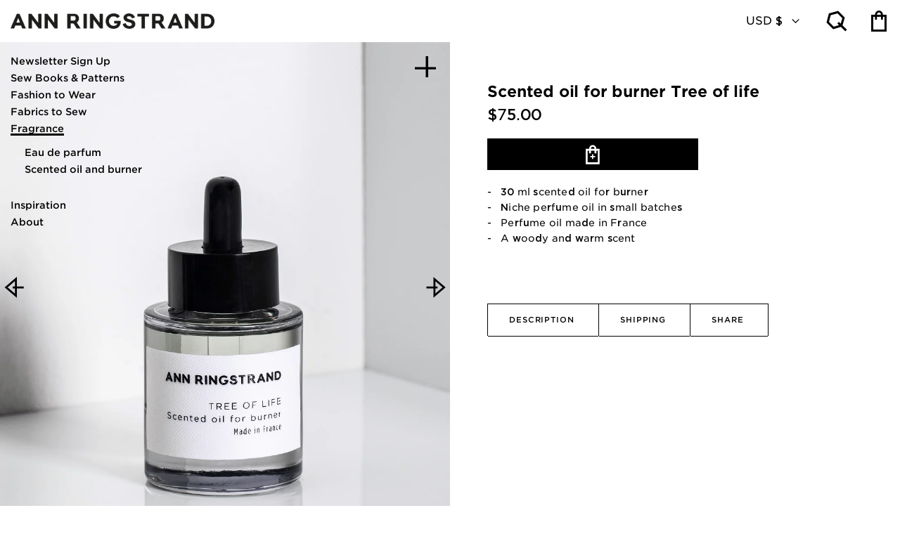

--- FILE ---
content_type: text/html; charset=utf-8
request_url: https://annringstrand.com/en-us/collections/fragrance/products/scented-oil-for-burner-tree-of-life
body_size: 20250
content:
<!doctype html>
<!--[if lt IE 7]><html class="no-js lt-ie9 lt-ie8 lt-ie7" lang="en"> <![endif]-->
<!--[if IE 7]><html class="no-js lt-ie9 lt-ie8" lang="en"> <![endif]-->
<!--[if IE 8]><html class="no-js lt-ie9" lang="en"> <![endif]-->
<!--[if IE 9 ]><html class="ie9 no-js"> <![endif]-->
<!--[if (gt IE 9)|!(IE)]><!--> <html class="no-js"> <!--<![endif]-->  
<head>
 <meta name="msvalidate.01" content="E146FD024110D7598FEFC45A7696922F" />
  <meta name="google-site-verification" content="GTgNwzEU63Gpuv5pkJLlMcecGAQop30u0zLWsp5d6sY" />
  
  <meta charset="utf-8" />
  <!--[if IE]><meta http-equiv='X-UA-Compatible' content='IE=edge,chrome=1' /><![endif]-->

  <title>
  Scented oil for burner Tree of life &ndash; Ann Ringstrand
  </title>
  <link rel="shortcut icon" href="//annringstrand.com/cdn/shop/t/6/assets/favicon.ico?v=183159310075892694521677231517" type="image/x-icon" />

<meta name="application-name" content="Ann Ringstrand">
<meta name="msapplication-tooltip" content="Official store">
<meta name="msapplication-config" content="//annringstrand.com/cdn/shop/t/6/assets/browserconfig.xml?v=111603181540343972631677231517">


<link rel="apple-touch-icon" href="//annringstrand.com/cdn/shop/t/6/assets/apple-icon-180x180.png?v=121887003546585434991677231517" sizes="180x180" >

<link rel="icon" href="//annringstrand.com/cdn/shop/t/6/assets/favicon-32.png?v=39280235065057946041677231517" sizes="32x32">
<link rel="icon" href="//annringstrand.com/cdn/shop/t/6/assets/favicon-192.png?v=94938014893528033171677231517" sizes="192x192" type="image/png">

  
  <meta name="description" content="-   30 ml scented oil for burner-   Niche perfume oil in small batches-   Perfume oil made in France-   A woody and warm scent" />
  

  <link rel="canonical" href="https://annringstrand.com/en-us/products/scented-oil-for-burner-tree-of-life" />

  <meta name="viewport" content="width=device-width, initial-scale=1, maximum-scale=1.0, user-scalable=0" />


  
  <meta property="og:type" content="product" /><meta property="og:title" content="Scented oil for burner Tree of life" /><meta property="og:image" content="http://annringstrand.com/cdn/shop/files/IMG_6333_74f8ae2d-bf2a-4eaf-acbb-467e78b09b14_grande.jpg?v=1723298238" /><meta property="og:image:secure_url" content="https://annringstrand.com/cdn/shop/files/IMG_6333_74f8ae2d-bf2a-4eaf-acbb-467e78b09b14_grande.jpg?v=1723298238" /><meta property="og:image" content="http://annringstrand.com/cdn/shop/files/IMG_6333_grande.jpg?v=1723298091" /><meta property="og:image:secure_url" content="https://annringstrand.com/cdn/shop/files/IMG_6333_grande.jpg?v=1723298091" /><meta property="og:image" content="http://annringstrand.com/cdn/shop/products/fragrance_scentedoilforburner_treeoflife_204_grande.jpg?v=1723298246" /><meta property="og:image:secure_url" content="https://annringstrand.com/cdn/shop/products/fragrance_scentedoilforburner_treeoflife_204_grande.jpg?v=1723298246" /><meta property="og:image" content="http://annringstrand.com/cdn/shop/products/fragrance_scentedoilforburner_treeoflife_304_grande.jpg?v=1723298246" /><meta property="og:image:secure_url" content="https://annringstrand.com/cdn/shop/products/fragrance_scentedoilforburner_treeoflife_304_grande.jpg?v=1723298246" /><meta property="og:price:amount" content="75.00" /><meta property="og:price:currency" content="SEK" />

<meta property="og:description" content="-   30 ml scented oil for burner-   Niche perfume oil in small batches-   Perfume oil made in France-   A woody and warm scent" />
<meta property="og:url" content="https://annringstrand.com/en-us/products/scented-oil-for-burner-tree-of-life" />
<meta property="og:site_name" content="Ann Ringstrand" />
  
 

  <meta name="twitter:card" content="product" />
  <meta name="twitter:title" content="Scented oil for burner Tree of life" />
  <meta name="twitter:description" content="-   30 ml scented oil for burner-   Niche perfume oil in small batches-   Perfume oil made in France-   A woody and warm scent" />
  <meta name="twitter:image" content="http://annringstrand.com/cdn/shop/files/IMG_6333_74f8ae2d-bf2a-4eaf-acbb-467e78b09b14_large.jpg?v=1723298238" />
  <meta name="twitter:label1" content="Price" />
  
  
  <meta name="twitter:label2" content="Brand" />
  <meta name="twitter:data2" content="Ann Ringstrand" />
  


  <script>window.performance && window.performance.mark && window.performance.mark('shopify.content_for_header.start');</script><meta id="shopify-digital-wallet" name="shopify-digital-wallet" content="/17726463/digital_wallets/dialog">
<meta name="shopify-checkout-api-token" content="df5356901e3f81698ec7cb4087d8929f">
<link rel="alternate" hreflang="x-default" href="https://annringstrand.com/products/scented-oil-for-burner-tree-of-life">
<link rel="alternate" hreflang="en" href="https://annringstrand.com/products/scented-oil-for-burner-tree-of-life">
<link rel="alternate" hreflang="en-US" href="https://annringstrand.com/en-us/products/scented-oil-for-burner-tree-of-life">
<link rel="alternate" hreflang="en-GB" href="https://annringstrand.com/en-gb/products/scented-oil-for-burner-tree-of-life">
<link rel="alternate" hreflang="en-AU" href="https://annringstrand.com/en-au/products/scented-oil-for-burner-tree-of-life">
<link rel="alternate" hreflang="en-NZ" href="https://annringstrand.com/en-nz/products/scented-oil-for-burner-tree-of-life">
<link rel="alternate" hreflang="en-CA" href="https://annringstrand.com/en-ca/products/scented-oil-for-burner-tree-of-life">
<link rel="alternate" type="application/json+oembed" href="https://annringstrand.com/en-us/products/scented-oil-for-burner-tree-of-life.oembed">
<script async="async" src="/checkouts/internal/preloads.js?locale=en-US"></script>
<link rel="preconnect" href="https://shop.app" crossorigin="anonymous">
<script async="async" src="https://shop.app/checkouts/internal/preloads.js?locale=en-US&shop_id=17726463" crossorigin="anonymous"></script>
<script id="apple-pay-shop-capabilities" type="application/json">{"shopId":17726463,"countryCode":"SE","currencyCode":"USD","merchantCapabilities":["supports3DS"],"merchantId":"gid:\/\/shopify\/Shop\/17726463","merchantName":"Ann Ringstrand","requiredBillingContactFields":["postalAddress","email","phone"],"requiredShippingContactFields":["postalAddress","email","phone"],"shippingType":"shipping","supportedNetworks":["visa","maestro","masterCard","amex"],"total":{"type":"pending","label":"Ann Ringstrand","amount":"1.00"},"shopifyPaymentsEnabled":true,"supportsSubscriptions":true}</script>
<script id="shopify-features" type="application/json">{"accessToken":"df5356901e3f81698ec7cb4087d8929f","betas":["rich-media-storefront-analytics"],"domain":"annringstrand.com","predictiveSearch":true,"shopId":17726463,"locale":"en"}</script>
<script>var Shopify = Shopify || {};
Shopify.shop = "ann-ringstrand.myshopify.com";
Shopify.locale = "en";
Shopify.currency = {"active":"USD","rate":"0.11445522"};
Shopify.country = "US";
Shopify.theme = {"name":"[Stage] Copy of skeleton-theme-master","id":125755916311,"schema_name":null,"schema_version":null,"theme_store_id":null,"role":"main"};
Shopify.theme.handle = "null";
Shopify.theme.style = {"id":null,"handle":null};
Shopify.cdnHost = "annringstrand.com/cdn";
Shopify.routes = Shopify.routes || {};
Shopify.routes.root = "/en-us/";</script>
<script type="module">!function(o){(o.Shopify=o.Shopify||{}).modules=!0}(window);</script>
<script>!function(o){function n(){var o=[];function n(){o.push(Array.prototype.slice.apply(arguments))}return n.q=o,n}var t=o.Shopify=o.Shopify||{};t.loadFeatures=n(),t.autoloadFeatures=n()}(window);</script>
<script>
  window.ShopifyPay = window.ShopifyPay || {};
  window.ShopifyPay.apiHost = "shop.app\/pay";
  window.ShopifyPay.redirectState = null;
</script>
<script id="shop-js-analytics" type="application/json">{"pageType":"product"}</script>
<script defer="defer" async type="module" src="//annringstrand.com/cdn/shopifycloud/shop-js/modules/v2/client.init-shop-cart-sync_BT-GjEfc.en.esm.js"></script>
<script defer="defer" async type="module" src="//annringstrand.com/cdn/shopifycloud/shop-js/modules/v2/chunk.common_D58fp_Oc.esm.js"></script>
<script defer="defer" async type="module" src="//annringstrand.com/cdn/shopifycloud/shop-js/modules/v2/chunk.modal_xMitdFEc.esm.js"></script>
<script type="module">
  await import("//annringstrand.com/cdn/shopifycloud/shop-js/modules/v2/client.init-shop-cart-sync_BT-GjEfc.en.esm.js");
await import("//annringstrand.com/cdn/shopifycloud/shop-js/modules/v2/chunk.common_D58fp_Oc.esm.js");
await import("//annringstrand.com/cdn/shopifycloud/shop-js/modules/v2/chunk.modal_xMitdFEc.esm.js");

  window.Shopify.SignInWithShop?.initShopCartSync?.({"fedCMEnabled":true,"windoidEnabled":true});

</script>
<script>
  window.Shopify = window.Shopify || {};
  if (!window.Shopify.featureAssets) window.Shopify.featureAssets = {};
  window.Shopify.featureAssets['shop-js'] = {"shop-cart-sync":["modules/v2/client.shop-cart-sync_DZOKe7Ll.en.esm.js","modules/v2/chunk.common_D58fp_Oc.esm.js","modules/v2/chunk.modal_xMitdFEc.esm.js"],"init-fed-cm":["modules/v2/client.init-fed-cm_B6oLuCjv.en.esm.js","modules/v2/chunk.common_D58fp_Oc.esm.js","modules/v2/chunk.modal_xMitdFEc.esm.js"],"shop-cash-offers":["modules/v2/client.shop-cash-offers_D2sdYoxE.en.esm.js","modules/v2/chunk.common_D58fp_Oc.esm.js","modules/v2/chunk.modal_xMitdFEc.esm.js"],"shop-login-button":["modules/v2/client.shop-login-button_QeVjl5Y3.en.esm.js","modules/v2/chunk.common_D58fp_Oc.esm.js","modules/v2/chunk.modal_xMitdFEc.esm.js"],"pay-button":["modules/v2/client.pay-button_DXTOsIq6.en.esm.js","modules/v2/chunk.common_D58fp_Oc.esm.js","modules/v2/chunk.modal_xMitdFEc.esm.js"],"shop-button":["modules/v2/client.shop-button_DQZHx9pm.en.esm.js","modules/v2/chunk.common_D58fp_Oc.esm.js","modules/v2/chunk.modal_xMitdFEc.esm.js"],"avatar":["modules/v2/client.avatar_BTnouDA3.en.esm.js"],"init-windoid":["modules/v2/client.init-windoid_CR1B-cfM.en.esm.js","modules/v2/chunk.common_D58fp_Oc.esm.js","modules/v2/chunk.modal_xMitdFEc.esm.js"],"init-shop-for-new-customer-accounts":["modules/v2/client.init-shop-for-new-customer-accounts_C_vY_xzh.en.esm.js","modules/v2/client.shop-login-button_QeVjl5Y3.en.esm.js","modules/v2/chunk.common_D58fp_Oc.esm.js","modules/v2/chunk.modal_xMitdFEc.esm.js"],"init-shop-email-lookup-coordinator":["modules/v2/client.init-shop-email-lookup-coordinator_BI7n9ZSv.en.esm.js","modules/v2/chunk.common_D58fp_Oc.esm.js","modules/v2/chunk.modal_xMitdFEc.esm.js"],"init-shop-cart-sync":["modules/v2/client.init-shop-cart-sync_BT-GjEfc.en.esm.js","modules/v2/chunk.common_D58fp_Oc.esm.js","modules/v2/chunk.modal_xMitdFEc.esm.js"],"shop-toast-manager":["modules/v2/client.shop-toast-manager_DiYdP3xc.en.esm.js","modules/v2/chunk.common_D58fp_Oc.esm.js","modules/v2/chunk.modal_xMitdFEc.esm.js"],"init-customer-accounts":["modules/v2/client.init-customer-accounts_D9ZNqS-Q.en.esm.js","modules/v2/client.shop-login-button_QeVjl5Y3.en.esm.js","modules/v2/chunk.common_D58fp_Oc.esm.js","modules/v2/chunk.modal_xMitdFEc.esm.js"],"init-customer-accounts-sign-up":["modules/v2/client.init-customer-accounts-sign-up_iGw4briv.en.esm.js","modules/v2/client.shop-login-button_QeVjl5Y3.en.esm.js","modules/v2/chunk.common_D58fp_Oc.esm.js","modules/v2/chunk.modal_xMitdFEc.esm.js"],"shop-follow-button":["modules/v2/client.shop-follow-button_CqMgW2wH.en.esm.js","modules/v2/chunk.common_D58fp_Oc.esm.js","modules/v2/chunk.modal_xMitdFEc.esm.js"],"checkout-modal":["modules/v2/client.checkout-modal_xHeaAweL.en.esm.js","modules/v2/chunk.common_D58fp_Oc.esm.js","modules/v2/chunk.modal_xMitdFEc.esm.js"],"shop-login":["modules/v2/client.shop-login_D91U-Q7h.en.esm.js","modules/v2/chunk.common_D58fp_Oc.esm.js","modules/v2/chunk.modal_xMitdFEc.esm.js"],"lead-capture":["modules/v2/client.lead-capture_BJmE1dJe.en.esm.js","modules/v2/chunk.common_D58fp_Oc.esm.js","modules/v2/chunk.modal_xMitdFEc.esm.js"],"payment-terms":["modules/v2/client.payment-terms_Ci9AEqFq.en.esm.js","modules/v2/chunk.common_D58fp_Oc.esm.js","modules/v2/chunk.modal_xMitdFEc.esm.js"]};
</script>
<script>(function() {
  var isLoaded = false;
  function asyncLoad() {
    if (isLoaded) return;
    isLoaded = true;
    var urls = ["https:\/\/chimpstatic.com\/mcjs-connected\/js\/users\/e1f75621c4af1e2a77ea09001\/e4e4de57f4511d14e5bcce381.js?shop=ann-ringstrand.myshopify.com"];
    for (var i = 0; i < urls.length; i++) {
      var s = document.createElement('script');
      s.type = 'text/javascript';
      s.async = true;
      s.src = urls[i];
      var x = document.getElementsByTagName('script')[0];
      x.parentNode.insertBefore(s, x);
    }
  };
  if(window.attachEvent) {
    window.attachEvent('onload', asyncLoad);
  } else {
    window.addEventListener('load', asyncLoad, false);
  }
})();</script>
<script id="__st">var __st={"a":17726463,"offset":3600,"reqid":"5bf7e364-8306-4158-94c4-39f60a5fc0e7-1769414502","pageurl":"annringstrand.com\/en-us\/collections\/fragrance\/products\/scented-oil-for-burner-tree-of-life","u":"8caaa0e9f8c5","p":"product","rtyp":"product","rid":4321045610519};</script>
<script>window.ShopifyPaypalV4VisibilityTracking = true;</script>
<script id="captcha-bootstrap">!function(){'use strict';const t='contact',e='account',n='new_comment',o=[[t,t],['blogs',n],['comments',n],[t,'customer']],c=[[e,'customer_login'],[e,'guest_login'],[e,'recover_customer_password'],[e,'create_customer']],r=t=>t.map((([t,e])=>`form[action*='/${t}']:not([data-nocaptcha='true']) input[name='form_type'][value='${e}']`)).join(','),a=t=>()=>t?[...document.querySelectorAll(t)].map((t=>t.form)):[];function s(){const t=[...o],e=r(t);return a(e)}const i='password',u='form_key',d=['recaptcha-v3-token','g-recaptcha-response','h-captcha-response',i],f=()=>{try{return window.sessionStorage}catch{return}},m='__shopify_v',_=t=>t.elements[u];function p(t,e,n=!1){try{const o=window.sessionStorage,c=JSON.parse(o.getItem(e)),{data:r}=function(t){const{data:e,action:n}=t;return t[m]||n?{data:e,action:n}:{data:t,action:n}}(c);for(const[e,n]of Object.entries(r))t.elements[e]&&(t.elements[e].value=n);n&&o.removeItem(e)}catch(o){console.error('form repopulation failed',{error:o})}}const l='form_type',E='cptcha';function T(t){t.dataset[E]=!0}const w=window,h=w.document,L='Shopify',v='ce_forms',y='captcha';let A=!1;((t,e)=>{const n=(g='f06e6c50-85a8-45c8-87d0-21a2b65856fe',I='https://cdn.shopify.com/shopifycloud/storefront-forms-hcaptcha/ce_storefront_forms_captcha_hcaptcha.v1.5.2.iife.js',D={infoText:'Protected by hCaptcha',privacyText:'Privacy',termsText:'Terms'},(t,e,n)=>{const o=w[L][v],c=o.bindForm;if(c)return c(t,g,e,D).then(n);var r;o.q.push([[t,g,e,D],n]),r=I,A||(h.body.append(Object.assign(h.createElement('script'),{id:'captcha-provider',async:!0,src:r})),A=!0)});var g,I,D;w[L]=w[L]||{},w[L][v]=w[L][v]||{},w[L][v].q=[],w[L][y]=w[L][y]||{},w[L][y].protect=function(t,e){n(t,void 0,e),T(t)},Object.freeze(w[L][y]),function(t,e,n,w,h,L){const[v,y,A,g]=function(t,e,n){const i=e?o:[],u=t?c:[],d=[...i,...u],f=r(d),m=r(i),_=r(d.filter((([t,e])=>n.includes(e))));return[a(f),a(m),a(_),s()]}(w,h,L),I=t=>{const e=t.target;return e instanceof HTMLFormElement?e:e&&e.form},D=t=>v().includes(t);t.addEventListener('submit',(t=>{const e=I(t);if(!e)return;const n=D(e)&&!e.dataset.hcaptchaBound&&!e.dataset.recaptchaBound,o=_(e),c=g().includes(e)&&(!o||!o.value);(n||c)&&t.preventDefault(),c&&!n&&(function(t){try{if(!f())return;!function(t){const e=f();if(!e)return;const n=_(t);if(!n)return;const o=n.value;o&&e.removeItem(o)}(t);const e=Array.from(Array(32),(()=>Math.random().toString(36)[2])).join('');!function(t,e){_(t)||t.append(Object.assign(document.createElement('input'),{type:'hidden',name:u})),t.elements[u].value=e}(t,e),function(t,e){const n=f();if(!n)return;const o=[...t.querySelectorAll(`input[type='${i}']`)].map((({name:t})=>t)),c=[...d,...o],r={};for(const[a,s]of new FormData(t).entries())c.includes(a)||(r[a]=s);n.setItem(e,JSON.stringify({[m]:1,action:t.action,data:r}))}(t,e)}catch(e){console.error('failed to persist form',e)}}(e),e.submit())}));const S=(t,e)=>{t&&!t.dataset[E]&&(n(t,e.some((e=>e===t))),T(t))};for(const o of['focusin','change'])t.addEventListener(o,(t=>{const e=I(t);D(e)&&S(e,y())}));const B=e.get('form_key'),M=e.get(l),P=B&&M;t.addEventListener('DOMContentLoaded',(()=>{const t=y();if(P)for(const e of t)e.elements[l].value===M&&p(e,B);[...new Set([...A(),...v().filter((t=>'true'===t.dataset.shopifyCaptcha))])].forEach((e=>S(e,t)))}))}(h,new URLSearchParams(w.location.search),n,t,e,['guest_login'])})(!0,!0)}();</script>
<script integrity="sha256-4kQ18oKyAcykRKYeNunJcIwy7WH5gtpwJnB7kiuLZ1E=" data-source-attribution="shopify.loadfeatures" defer="defer" src="//annringstrand.com/cdn/shopifycloud/storefront/assets/storefront/load_feature-a0a9edcb.js" crossorigin="anonymous"></script>
<script crossorigin="anonymous" defer="defer" src="//annringstrand.com/cdn/shopifycloud/storefront/assets/shopify_pay/storefront-65b4c6d7.js?v=20250812"></script>
<script data-source-attribution="shopify.dynamic_checkout.dynamic.init">var Shopify=Shopify||{};Shopify.PaymentButton=Shopify.PaymentButton||{isStorefrontPortableWallets:!0,init:function(){window.Shopify.PaymentButton.init=function(){};var t=document.createElement("script");t.src="https://annringstrand.com/cdn/shopifycloud/portable-wallets/latest/portable-wallets.en.js",t.type="module",document.head.appendChild(t)}};
</script>
<script data-source-attribution="shopify.dynamic_checkout.buyer_consent">
  function portableWalletsHideBuyerConsent(e){var t=document.getElementById("shopify-buyer-consent"),n=document.getElementById("shopify-subscription-policy-button");t&&n&&(t.classList.add("hidden"),t.setAttribute("aria-hidden","true"),n.removeEventListener("click",e))}function portableWalletsShowBuyerConsent(e){var t=document.getElementById("shopify-buyer-consent"),n=document.getElementById("shopify-subscription-policy-button");t&&n&&(t.classList.remove("hidden"),t.removeAttribute("aria-hidden"),n.addEventListener("click",e))}window.Shopify?.PaymentButton&&(window.Shopify.PaymentButton.hideBuyerConsent=portableWalletsHideBuyerConsent,window.Shopify.PaymentButton.showBuyerConsent=portableWalletsShowBuyerConsent);
</script>
<script data-source-attribution="shopify.dynamic_checkout.cart.bootstrap">document.addEventListener("DOMContentLoaded",(function(){function t(){return document.querySelector("shopify-accelerated-checkout-cart, shopify-accelerated-checkout")}if(t())Shopify.PaymentButton.init();else{new MutationObserver((function(e,n){t()&&(Shopify.PaymentButton.init(),n.disconnect())})).observe(document.body,{childList:!0,subtree:!0})}}));
</script>
<link id="shopify-accelerated-checkout-styles" rel="stylesheet" media="screen" href="https://annringstrand.com/cdn/shopifycloud/portable-wallets/latest/accelerated-checkout-backwards-compat.css" crossorigin="anonymous">
<style id="shopify-accelerated-checkout-cart">
        #shopify-buyer-consent {
  margin-top: 1em;
  display: inline-block;
  width: 100%;
}

#shopify-buyer-consent.hidden {
  display: none;
}

#shopify-subscription-policy-button {
  background: none;
  border: none;
  padding: 0;
  text-decoration: underline;
  font-size: inherit;
  cursor: pointer;
}

#shopify-subscription-policy-button::before {
  box-shadow: none;
}

      </style>

<script>window.performance && window.performance.mark && window.performance.mark('shopify.content_for_header.end');</script>
  <link href="//annringstrand.com/cdn/shop/t/6/assets/bootstrap.min.css?v=26294784530400596131678464377" rel="stylesheet" type="text/css" media="all" />
  <link href="//annringstrand.com/cdn/shop/t/6/assets/nice-select.css?v=141303695092376748001678464442" rel="stylesheet" type="text/css" media="all" />


  <!-- <link href="//annringstrand.com/cdn/shop/t/6/assets/style.scss.css?v=148702988553936361151709371983" rel="stylesheet" type="text/css" media="all" /> -->
  <link href="//annringstrand.com/cdn/shop/t/6/assets/theme.scss.css?v=163922879449589575901678785832" rel="stylesheet" type="text/css" media="all" />
  

  <!--[if lt IE 9]>
  <script src="//html5shiv.googlecode.com/svn/trunk/html5.js" type="text/javascript"></script>
  <![endif]-->
<link href="//cloud.typography.com/6850176/7630372/css/fonts.css" rel="stylesheet" type="text/css" media="all">
  <script src="//annringstrand.com/cdn/shopifycloud/storefront/assets/themes_support/shopify_common-5f594365.js" type="text/javascript"></script>
  




  
  <!-- Additional Shopify helpers that will likely be added to the global shopify_common.js some day soon. -->
  <script src="//annringstrand.com/cdn/shop/t/6/assets/shopify_common.js?v=120313082114507504001678464421" type="text/javascript"></script>


  


  <script src="//annringstrand.com/cdn/shopifycloud/storefront/assets/themes_support/option_selection-b017cd28.js" type="text/javascript"></script>

  <script src="//ajax.googleapis.com/ajax/libs/jquery/1.11.0/jquery.min.js" type="text/javascript"></script>


  <script src="//annringstrand.com/cdn/shop/t/6/assets/bootstrap.min.js?v=163084510944949629091678464361" type="text/javascript"></script>
  <script src="//annringstrand.com/cdn/shop/t/6/assets/bootstrap-notify.min.js?v=173643204377849785261677231517" type="text/javascript"></script>
  <script src="//annringstrand.com/cdn/shop/t/6/assets/modernizr.min.js?v=170583868966104506851678464386" type="text/javascript"></script>
  <script src="//annringstrand.com/cdn/shop/t/6/assets/jquery.nice-select.min.js?v=19427789102661855911678464378" type="text/javascript"></script>
  <link href="//annringstrand.com/cdn/shop/t/6/assets/slick.css?v=79958179165717908901678464429" rel="stylesheet" type="text/css" media="all" />

  <script src="//annringstrand.com/cdn/shop/t/6/assets/slick.js?v=80749816463164204491678464362" type="text/javascript"></script>

  <script src="//annringstrand.com/cdn/shop/t/6/assets/masonry.pkgd.min.js?v=160763096605228410201678464447" type="text/javascript"></script>

  <script src="//annringstrand.com/cdn/shop/t/6/assets/jquery.matchHeight-min.js?v=33058873599050103281678464418" type="text/javascript"></script>
  
  

  
  <link href="//annringstrand.com/cdn/shop/t/6/assets/photoswipe.css?v=93633181607654493131678464430" rel="stylesheet" type="text/css" media="all" />
  <script src="//annringstrand.com/cdn/shop/t/6/assets/photoswipe.min.js?v=134574638492906545261678464377" type="text/javascript"></script>
  <script src="//annringstrand.com/cdn/shop/t/6/assets/photoswipe-ui-default.min.js?v=77585171543458085891678464439" type="text/javascript"></script>
  
  

  <script src="//annringstrand.com/cdn/shop/t/6/assets/handlebars.min.js?v=127319619962785791401678464453" type="text/javascript"></script>
  <script src="//annringstrand.com/cdn/shop/t/6/assets/cart-ajaxify.js?v=78181377708327184481678464463" type="text/javascript"></script>

  <script>jQuery('html').removeClass('no-js').addClass('js');</script>
      <script id="CartTemplate" type="text/template">
    
  
  <div class="cart-header">
    <span class="omega">Your order</span><a class="close-cart" data-toggle="close-cart"></a>
  </div>
  <div class="scrollable">

    <form action="/cart" method="post" novalidate class="cart ajaxcart">
    <table>
      <tbody>
        {{#items}}
        <tr data-line="{{line}}">
          <td class="table-prod-image">
            <a href="{{url}}" class="ajaxcart__product-image"><img src="{{img}}" alt=""></a>
          </td>
          <td class="table-prod-title">
            <a href="{{url}}" class="ajaxcart__product-name omega">{{name}}  - {{{linePrice}}}</a>
          </td>
      
          <td class="ajaxcart__quantity quantity__minwidth">
            
            <button type="button" class="ajaxcart__qty-adjust ajaxcart__qty--plus" data-id="{{key}}" data-line="{{line}}" data-qty="{{itemAdd}}">
            </button>
            <input type="text" name="updates[]" class="ajaxcart__qty-num" value="{{itemQty}}" min="0" data-id="{{key}}" data-line="{{line}}" aria-label="quantity" pattern="[0-9]*">
            <button type="button" class="ajaxcart__qty-adjust ajaxcart__qty--minus" data-id="{{key}}" data-qty="{{itemMinus}}" data-line="{{line}}">
            </button>
            
          </td>

        </tr>
        {{/items}}
      </tbody>
      </table>
      

      </form>
      </div>

      <div class="cart-subtotal-wrapper">
    
    
      <p>Subtotal {{{totalPrice}}}</p>
          {{#if totalCartDiscount}}
            <p class="ajaxcart__savings text-center"><em>{{{totalCartDiscount}}}</em></p>
          {{/if}}
        <button class="btn-return" data-toggle="close-cart">Continue shopping</button>
        <form action="/cart" method="post" novalidate class="cart ajaxcart">
        <button type="submit" class="btn--secondary btn--full cart__checkout" name="checkout">
        <div class="bg-input"></div>
          <span>Checkout</span>
        </button>
        </form>
      </div>

  
  </script>


  <script id="AjaxQty" type="text/template">
  
    <div class="ajaxcart__qty">
      <button type="button" class="ajaxcart__qty-adjust ajaxcart__qty--minus icon-fallback-text" data-id="{{key}}" data-qty="{{itemMinus}}">
        <span class="icon icon-minus" aria-hidden="true"></span>
        <span class="fallback-text" aria-hidden="true">&minus;</span>
        <span class="visually-hidden">Translation missing: en.cart.general.reduce_quantity</span>
      </button>
      <input type="text" class="ajaxcart__qty-num" value="{{itemQty}}" min="0" data-id="{{key}}" aria-label="quantity" pattern="[0-9]*">
      
    </div>
  
  </script>
  <script id="JsQty" type="text/template">
  
    <div class="js-qty">
      <button type="button" class="js-qty__adjust js-qty__adjust--minus icon-fallback-text" data-id="{{key}}" data-qty="{{itemMinus}}">
        <span class="icon icon-minus" aria-hidden="true"></span>
        <span class="fallback-text" aria-hidden="true">&minus;</span>
        <span class="visually-hidden">Translation missing: en.cart.general.reduce_quantity</span>
      </button>
      <input type="text" class="js-qty__num" value="{{itemQty}}" min="1" data-id="{{key}}" aria-label="quantity" pattern="[0-9]*" name="{{inputName}}" id="{{inputId}}">
      <button type="button" class="js-qty__adjust js-qty__adjust--plus icon-fallback-text" data-id="{{key}}" data-qty="{{itemAdd}}">
        <span class="icon icon-plus" aria-hidden="true"></span>
        <span class="fallback-text" aria-hidden="true">+</span>
        <span class="visually-hidden">Translation missing: en.cart.general.increase_quantity</span>
      </button>
    </div>
  
  </div>
  </script>


  <script>  
//     var cartCount = 0 ;

// $(document).ready(function(){   
//   
// });

//   function addItem(form_id) {
//     $.ajax({
//       type: 'POST',                             
//       url: '/cart/add.js',
//       dataType: 'json',                               
//       data: $('#'+form_id).serialize(),            
//       success: addToCartOk,                        
//       error: addToCartFail                            
//     });
//   }

// function addToCartOk(product) {
//   cartCount++; 
//   $('#added-box').html(product.title + ' was added to the cart!'); 
//   $('#cart-number').replaceWith("<a href='/cart' id='cart-number'>View cart (" + cartCount + ")</a>");
//   var cartBtn = $('#'+product.id+" input[type='submit']")
//   cartBtn.addClass("added-success");
//   setTimeout( function() { 
//     cartBtn.removeClass("added-success"); 
//     }, 4000 
//     );

//   } 
// function addToCartFail(obj, status) {
//  try { 
//   var response = jQuery.parseJSON(obj.responseText); 
//   $('#added-box').html(response.description); 
// } 
//   catch(e) { 
//     $('#added-box').html("There was an error"); 
//     console.log("failed :(") ;
//   } 
  
// } 




  </script>

<link href="https://monorail-edge.shopifysvc.com" rel="dns-prefetch">
<script>(function(){if ("sendBeacon" in navigator && "performance" in window) {try {var session_token_from_headers = performance.getEntriesByType('navigation')[0].serverTiming.find(x => x.name == '_s').description;} catch {var session_token_from_headers = undefined;}var session_cookie_matches = document.cookie.match(/_shopify_s=([^;]*)/);var session_token_from_cookie = session_cookie_matches && session_cookie_matches.length === 2 ? session_cookie_matches[1] : "";var session_token = session_token_from_headers || session_token_from_cookie || "";function handle_abandonment_event(e) {var entries = performance.getEntries().filter(function(entry) {return /monorail-edge.shopifysvc.com/.test(entry.name);});if (!window.abandonment_tracked && entries.length === 0) {window.abandonment_tracked = true;var currentMs = Date.now();var navigation_start = performance.timing.navigationStart;var payload = {shop_id: 17726463,url: window.location.href,navigation_start,duration: currentMs - navigation_start,session_token,page_type: "product"};window.navigator.sendBeacon("https://monorail-edge.shopifysvc.com/v1/produce", JSON.stringify({schema_id: "online_store_buyer_site_abandonment/1.1",payload: payload,metadata: {event_created_at_ms: currentMs,event_sent_at_ms: currentMs}}));}}window.addEventListener('pagehide', handle_abandonment_event);}}());</script>
<script id="web-pixels-manager-setup">(function e(e,d,r,n,o){if(void 0===o&&(o={}),!Boolean(null===(a=null===(i=window.Shopify)||void 0===i?void 0:i.analytics)||void 0===a?void 0:a.replayQueue)){var i,a;window.Shopify=window.Shopify||{};var t=window.Shopify;t.analytics=t.analytics||{};var s=t.analytics;s.replayQueue=[],s.publish=function(e,d,r){return s.replayQueue.push([e,d,r]),!0};try{self.performance.mark("wpm:start")}catch(e){}var l=function(){var e={modern:/Edge?\/(1{2}[4-9]|1[2-9]\d|[2-9]\d{2}|\d{4,})\.\d+(\.\d+|)|Firefox\/(1{2}[4-9]|1[2-9]\d|[2-9]\d{2}|\d{4,})\.\d+(\.\d+|)|Chrom(ium|e)\/(9{2}|\d{3,})\.\d+(\.\d+|)|(Maci|X1{2}).+ Version\/(15\.\d+|(1[6-9]|[2-9]\d|\d{3,})\.\d+)([,.]\d+|)( \(\w+\)|)( Mobile\/\w+|) Safari\/|Chrome.+OPR\/(9{2}|\d{3,})\.\d+\.\d+|(CPU[ +]OS|iPhone[ +]OS|CPU[ +]iPhone|CPU IPhone OS|CPU iPad OS)[ +]+(15[._]\d+|(1[6-9]|[2-9]\d|\d{3,})[._]\d+)([._]\d+|)|Android:?[ /-](13[3-9]|1[4-9]\d|[2-9]\d{2}|\d{4,})(\.\d+|)(\.\d+|)|Android.+Firefox\/(13[5-9]|1[4-9]\d|[2-9]\d{2}|\d{4,})\.\d+(\.\d+|)|Android.+Chrom(ium|e)\/(13[3-9]|1[4-9]\d|[2-9]\d{2}|\d{4,})\.\d+(\.\d+|)|SamsungBrowser\/([2-9]\d|\d{3,})\.\d+/,legacy:/Edge?\/(1[6-9]|[2-9]\d|\d{3,})\.\d+(\.\d+|)|Firefox\/(5[4-9]|[6-9]\d|\d{3,})\.\d+(\.\d+|)|Chrom(ium|e)\/(5[1-9]|[6-9]\d|\d{3,})\.\d+(\.\d+|)([\d.]+$|.*Safari\/(?![\d.]+ Edge\/[\d.]+$))|(Maci|X1{2}).+ Version\/(10\.\d+|(1[1-9]|[2-9]\d|\d{3,})\.\d+)([,.]\d+|)( \(\w+\)|)( Mobile\/\w+|) Safari\/|Chrome.+OPR\/(3[89]|[4-9]\d|\d{3,})\.\d+\.\d+|(CPU[ +]OS|iPhone[ +]OS|CPU[ +]iPhone|CPU IPhone OS|CPU iPad OS)[ +]+(10[._]\d+|(1[1-9]|[2-9]\d|\d{3,})[._]\d+)([._]\d+|)|Android:?[ /-](13[3-9]|1[4-9]\d|[2-9]\d{2}|\d{4,})(\.\d+|)(\.\d+|)|Mobile Safari.+OPR\/([89]\d|\d{3,})\.\d+\.\d+|Android.+Firefox\/(13[5-9]|1[4-9]\d|[2-9]\d{2}|\d{4,})\.\d+(\.\d+|)|Android.+Chrom(ium|e)\/(13[3-9]|1[4-9]\d|[2-9]\d{2}|\d{4,})\.\d+(\.\d+|)|Android.+(UC? ?Browser|UCWEB|U3)[ /]?(15\.([5-9]|\d{2,})|(1[6-9]|[2-9]\d|\d{3,})\.\d+)\.\d+|SamsungBrowser\/(5\.\d+|([6-9]|\d{2,})\.\d+)|Android.+MQ{2}Browser\/(14(\.(9|\d{2,})|)|(1[5-9]|[2-9]\d|\d{3,})(\.\d+|))(\.\d+|)|K[Aa][Ii]OS\/(3\.\d+|([4-9]|\d{2,})\.\d+)(\.\d+|)/},d=e.modern,r=e.legacy,n=navigator.userAgent;return n.match(d)?"modern":n.match(r)?"legacy":"unknown"}(),u="modern"===l?"modern":"legacy",c=(null!=n?n:{modern:"",legacy:""})[u],f=function(e){return[e.baseUrl,"/wpm","/b",e.hashVersion,"modern"===e.buildTarget?"m":"l",".js"].join("")}({baseUrl:d,hashVersion:r,buildTarget:u}),m=function(e){var d=e.version,r=e.bundleTarget,n=e.surface,o=e.pageUrl,i=e.monorailEndpoint;return{emit:function(e){var a=e.status,t=e.errorMsg,s=(new Date).getTime(),l=JSON.stringify({metadata:{event_sent_at_ms:s},events:[{schema_id:"web_pixels_manager_load/3.1",payload:{version:d,bundle_target:r,page_url:o,status:a,surface:n,error_msg:t},metadata:{event_created_at_ms:s}}]});if(!i)return console&&console.warn&&console.warn("[Web Pixels Manager] No Monorail endpoint provided, skipping logging."),!1;try{return self.navigator.sendBeacon.bind(self.navigator)(i,l)}catch(e){}var u=new XMLHttpRequest;try{return u.open("POST",i,!0),u.setRequestHeader("Content-Type","text/plain"),u.send(l),!0}catch(e){return console&&console.warn&&console.warn("[Web Pixels Manager] Got an unhandled error while logging to Monorail."),!1}}}}({version:r,bundleTarget:l,surface:e.surface,pageUrl:self.location.href,monorailEndpoint:e.monorailEndpoint});try{o.browserTarget=l,function(e){var d=e.src,r=e.async,n=void 0===r||r,o=e.onload,i=e.onerror,a=e.sri,t=e.scriptDataAttributes,s=void 0===t?{}:t,l=document.createElement("script"),u=document.querySelector("head"),c=document.querySelector("body");if(l.async=n,l.src=d,a&&(l.integrity=a,l.crossOrigin="anonymous"),s)for(var f in s)if(Object.prototype.hasOwnProperty.call(s,f))try{l.dataset[f]=s[f]}catch(e){}if(o&&l.addEventListener("load",o),i&&l.addEventListener("error",i),u)u.appendChild(l);else{if(!c)throw new Error("Did not find a head or body element to append the script");c.appendChild(l)}}({src:f,async:!0,onload:function(){if(!function(){var e,d;return Boolean(null===(d=null===(e=window.Shopify)||void 0===e?void 0:e.analytics)||void 0===d?void 0:d.initialized)}()){var d=window.webPixelsManager.init(e)||void 0;if(d){var r=window.Shopify.analytics;r.replayQueue.forEach((function(e){var r=e[0],n=e[1],o=e[2];d.publishCustomEvent(r,n,o)})),r.replayQueue=[],r.publish=d.publishCustomEvent,r.visitor=d.visitor,r.initialized=!0}}},onerror:function(){return m.emit({status:"failed",errorMsg:"".concat(f," has failed to load")})},sri:function(e){var d=/^sha384-[A-Za-z0-9+/=]+$/;return"string"==typeof e&&d.test(e)}(c)?c:"",scriptDataAttributes:o}),m.emit({status:"loading"})}catch(e){m.emit({status:"failed",errorMsg:(null==e?void 0:e.message)||"Unknown error"})}}})({shopId: 17726463,storefrontBaseUrl: "https://annringstrand.com",extensionsBaseUrl: "https://extensions.shopifycdn.com/cdn/shopifycloud/web-pixels-manager",monorailEndpoint: "https://monorail-edge.shopifysvc.com/unstable/produce_batch",surface: "storefront-renderer",enabledBetaFlags: ["2dca8a86"],webPixelsConfigList: [{"id":"188842330","eventPayloadVersion":"v1","runtimeContext":"LAX","scriptVersion":"1","type":"CUSTOM","privacyPurposes":["ANALYTICS"],"name":"Google Analytics tag (migrated)"},{"id":"shopify-app-pixel","configuration":"{}","eventPayloadVersion":"v1","runtimeContext":"STRICT","scriptVersion":"0450","apiClientId":"shopify-pixel","type":"APP","privacyPurposes":["ANALYTICS","MARKETING"]},{"id":"shopify-custom-pixel","eventPayloadVersion":"v1","runtimeContext":"LAX","scriptVersion":"0450","apiClientId":"shopify-pixel","type":"CUSTOM","privacyPurposes":["ANALYTICS","MARKETING"]}],isMerchantRequest: false,initData: {"shop":{"name":"Ann Ringstrand","paymentSettings":{"currencyCode":"SEK"},"myshopifyDomain":"ann-ringstrand.myshopify.com","countryCode":"SE","storefrontUrl":"https:\/\/annringstrand.com\/en-us"},"customer":null,"cart":null,"checkout":null,"productVariants":[{"price":{"amount":75.0,"currencyCode":"USD"},"product":{"title":"Scented oil for burner Tree of life","vendor":"Ann Ringstrand","id":"4321045610519","untranslatedTitle":"Scented oil for burner Tree of life","url":"\/en-us\/products\/scented-oil-for-burner-tree-of-life","type":"Scented oil for burner"},"id":"31050941595671","image":{"src":"\/\/annringstrand.com\/cdn\/shop\/files\/IMG_6333_74f8ae2d-bf2a-4eaf-acbb-467e78b09b14.jpg?v=1723298238"},"sku":"","title":"Default Title","untranslatedTitle":"Default Title"}],"purchasingCompany":null},},"https://annringstrand.com/cdn","fcfee988w5aeb613cpc8e4bc33m6693e112",{"modern":"","legacy":""},{"shopId":"17726463","storefrontBaseUrl":"https:\/\/annringstrand.com","extensionBaseUrl":"https:\/\/extensions.shopifycdn.com\/cdn\/shopifycloud\/web-pixels-manager","surface":"storefront-renderer","enabledBetaFlags":"[\"2dca8a86\"]","isMerchantRequest":"false","hashVersion":"fcfee988w5aeb613cpc8e4bc33m6693e112","publish":"custom","events":"[[\"page_viewed\",{}],[\"product_viewed\",{\"productVariant\":{\"price\":{\"amount\":75.0,\"currencyCode\":\"USD\"},\"product\":{\"title\":\"Scented oil for burner Tree of life\",\"vendor\":\"Ann Ringstrand\",\"id\":\"4321045610519\",\"untranslatedTitle\":\"Scented oil for burner Tree of life\",\"url\":\"\/en-us\/products\/scented-oil-for-burner-tree-of-life\",\"type\":\"Scented oil for burner\"},\"id\":\"31050941595671\",\"image\":{\"src\":\"\/\/annringstrand.com\/cdn\/shop\/files\/IMG_6333_74f8ae2d-bf2a-4eaf-acbb-467e78b09b14.jpg?v=1723298238\"},\"sku\":\"\",\"title\":\"Default Title\",\"untranslatedTitle\":\"Default Title\"}}]]"});</script><script>
  window.ShopifyAnalytics = window.ShopifyAnalytics || {};
  window.ShopifyAnalytics.meta = window.ShopifyAnalytics.meta || {};
  window.ShopifyAnalytics.meta.currency = 'USD';
  var meta = {"product":{"id":4321045610519,"gid":"gid:\/\/shopify\/Product\/4321045610519","vendor":"Ann Ringstrand","type":"Scented oil for burner","handle":"scented-oil-for-burner-tree-of-life","variants":[{"id":31050941595671,"price":7500,"name":"Scented oil for burner Tree of life","public_title":null,"sku":""}],"remote":false},"page":{"pageType":"product","resourceType":"product","resourceId":4321045610519,"requestId":"5bf7e364-8306-4158-94c4-39f60a5fc0e7-1769414502"}};
  for (var attr in meta) {
    window.ShopifyAnalytics.meta[attr] = meta[attr];
  }
</script>
<script class="analytics">
  (function () {
    var customDocumentWrite = function(content) {
      var jquery = null;

      if (window.jQuery) {
        jquery = window.jQuery;
      } else if (window.Checkout && window.Checkout.$) {
        jquery = window.Checkout.$;
      }

      if (jquery) {
        jquery('body').append(content);
      }
    };

    var hasLoggedConversion = function(token) {
      if (token) {
        return document.cookie.indexOf('loggedConversion=' + token) !== -1;
      }
      return false;
    }

    var setCookieIfConversion = function(token) {
      if (token) {
        var twoMonthsFromNow = new Date(Date.now());
        twoMonthsFromNow.setMonth(twoMonthsFromNow.getMonth() + 2);

        document.cookie = 'loggedConversion=' + token + '; expires=' + twoMonthsFromNow;
      }
    }

    var trekkie = window.ShopifyAnalytics.lib = window.trekkie = window.trekkie || [];
    if (trekkie.integrations) {
      return;
    }
    trekkie.methods = [
      'identify',
      'page',
      'ready',
      'track',
      'trackForm',
      'trackLink'
    ];
    trekkie.factory = function(method) {
      return function() {
        var args = Array.prototype.slice.call(arguments);
        args.unshift(method);
        trekkie.push(args);
        return trekkie;
      };
    };
    for (var i = 0; i < trekkie.methods.length; i++) {
      var key = trekkie.methods[i];
      trekkie[key] = trekkie.factory(key);
    }
    trekkie.load = function(config) {
      trekkie.config = config || {};
      trekkie.config.initialDocumentCookie = document.cookie;
      var first = document.getElementsByTagName('script')[0];
      var script = document.createElement('script');
      script.type = 'text/javascript';
      script.onerror = function(e) {
        var scriptFallback = document.createElement('script');
        scriptFallback.type = 'text/javascript';
        scriptFallback.onerror = function(error) {
                var Monorail = {
      produce: function produce(monorailDomain, schemaId, payload) {
        var currentMs = new Date().getTime();
        var event = {
          schema_id: schemaId,
          payload: payload,
          metadata: {
            event_created_at_ms: currentMs,
            event_sent_at_ms: currentMs
          }
        };
        return Monorail.sendRequest("https://" + monorailDomain + "/v1/produce", JSON.stringify(event));
      },
      sendRequest: function sendRequest(endpointUrl, payload) {
        // Try the sendBeacon API
        if (window && window.navigator && typeof window.navigator.sendBeacon === 'function' && typeof window.Blob === 'function' && !Monorail.isIos12()) {
          var blobData = new window.Blob([payload], {
            type: 'text/plain'
          });

          if (window.navigator.sendBeacon(endpointUrl, blobData)) {
            return true;
          } // sendBeacon was not successful

        } // XHR beacon

        var xhr = new XMLHttpRequest();

        try {
          xhr.open('POST', endpointUrl);
          xhr.setRequestHeader('Content-Type', 'text/plain');
          xhr.send(payload);
        } catch (e) {
          console.log(e);
        }

        return false;
      },
      isIos12: function isIos12() {
        return window.navigator.userAgent.lastIndexOf('iPhone; CPU iPhone OS 12_') !== -1 || window.navigator.userAgent.lastIndexOf('iPad; CPU OS 12_') !== -1;
      }
    };
    Monorail.produce('monorail-edge.shopifysvc.com',
      'trekkie_storefront_load_errors/1.1',
      {shop_id: 17726463,
      theme_id: 125755916311,
      app_name: "storefront",
      context_url: window.location.href,
      source_url: "//annringstrand.com/cdn/s/trekkie.storefront.8d95595f799fbf7e1d32231b9a28fd43b70c67d3.min.js"});

        };
        scriptFallback.async = true;
        scriptFallback.src = '//annringstrand.com/cdn/s/trekkie.storefront.8d95595f799fbf7e1d32231b9a28fd43b70c67d3.min.js';
        first.parentNode.insertBefore(scriptFallback, first);
      };
      script.async = true;
      script.src = '//annringstrand.com/cdn/s/trekkie.storefront.8d95595f799fbf7e1d32231b9a28fd43b70c67d3.min.js';
      first.parentNode.insertBefore(script, first);
    };
    trekkie.load(
      {"Trekkie":{"appName":"storefront","development":false,"defaultAttributes":{"shopId":17726463,"isMerchantRequest":null,"themeId":125755916311,"themeCityHash":"4911804841506508523","contentLanguage":"en","currency":"USD","eventMetadataId":"e756461f-7813-4522-a8f1-8d8d374e1cb8"},"isServerSideCookieWritingEnabled":true,"monorailRegion":"shop_domain","enabledBetaFlags":["65f19447"]},"Session Attribution":{},"S2S":{"facebookCapiEnabled":false,"source":"trekkie-storefront-renderer","apiClientId":580111}}
    );

    var loaded = false;
    trekkie.ready(function() {
      if (loaded) return;
      loaded = true;

      window.ShopifyAnalytics.lib = window.trekkie;

      var originalDocumentWrite = document.write;
      document.write = customDocumentWrite;
      try { window.ShopifyAnalytics.merchantGoogleAnalytics.call(this); } catch(error) {};
      document.write = originalDocumentWrite;

      window.ShopifyAnalytics.lib.page(null,{"pageType":"product","resourceType":"product","resourceId":4321045610519,"requestId":"5bf7e364-8306-4158-94c4-39f60a5fc0e7-1769414502","shopifyEmitted":true});

      var match = window.location.pathname.match(/checkouts\/(.+)\/(thank_you|post_purchase)/)
      var token = match? match[1]: undefined;
      if (!hasLoggedConversion(token)) {
        setCookieIfConversion(token);
        window.ShopifyAnalytics.lib.track("Viewed Product",{"currency":"USD","variantId":31050941595671,"productId":4321045610519,"productGid":"gid:\/\/shopify\/Product\/4321045610519","name":"Scented oil for burner Tree of life","price":"75.00","sku":"","brand":"Ann Ringstrand","variant":null,"category":"Scented oil for burner","nonInteraction":true,"remote":false},undefined,undefined,{"shopifyEmitted":true});
      window.ShopifyAnalytics.lib.track("monorail:\/\/trekkie_storefront_viewed_product\/1.1",{"currency":"USD","variantId":31050941595671,"productId":4321045610519,"productGid":"gid:\/\/shopify\/Product\/4321045610519","name":"Scented oil for burner Tree of life","price":"75.00","sku":"","brand":"Ann Ringstrand","variant":null,"category":"Scented oil for burner","nonInteraction":true,"remote":false,"referer":"https:\/\/annringstrand.com\/en-us\/collections\/fragrance\/products\/scented-oil-for-burner-tree-of-life"});
      }
    });


        var eventsListenerScript = document.createElement('script');
        eventsListenerScript.async = true;
        eventsListenerScript.src = "//annringstrand.com/cdn/shopifycloud/storefront/assets/shop_events_listener-3da45d37.js";
        document.getElementsByTagName('head')[0].appendChild(eventsListenerScript);

})();</script>
  <script>
  if (!window.ga || (window.ga && typeof window.ga !== 'function')) {
    window.ga = function ga() {
      (window.ga.q = window.ga.q || []).push(arguments);
      if (window.Shopify && window.Shopify.analytics && typeof window.Shopify.analytics.publish === 'function') {
        window.Shopify.analytics.publish("ga_stub_called", {}, {sendTo: "google_osp_migration"});
      }
      console.error("Shopify's Google Analytics stub called with:", Array.from(arguments), "\nSee https://help.shopify.com/manual/promoting-marketing/pixels/pixel-migration#google for more information.");
    };
    if (window.Shopify && window.Shopify.analytics && typeof window.Shopify.analytics.publish === 'function') {
      window.Shopify.analytics.publish("ga_stub_initialized", {}, {sendTo: "google_osp_migration"});
    }
  }
</script>
<script
  defer
  src="https://annringstrand.com/cdn/shopifycloud/perf-kit/shopify-perf-kit-3.0.4.min.js"
  data-application="storefront-renderer"
  data-shop-id="17726463"
  data-render-region="gcp-us-east1"
  data-page-type="product"
  data-theme-instance-id="125755916311"
  data-theme-name=""
  data-theme-version=""
  data-monorail-region="shop_domain"
  data-resource-timing-sampling-rate="10"
  data-shs="true"
  data-shs-beacon="true"
  data-shs-export-with-fetch="true"
  data-shs-logs-sample-rate="1"
  data-shs-beacon-endpoint="https://annringstrand.com/api/collect"
></script>
</head>

<body id="scented-oil-for-burner-tree-of-life" class="template-product" >


 <main class="pure-container" data-effect="pure-effect-slide">
 <nav role="navigation" class="main-nav" id="navigation">
  <ul class="dropdown-container">



  
    
    
    
    
    
    
    <li class=" first">
      <a href="/en-us#newsletter" >Newsletter Sign Up</a> 
      
    </li>
    
    
    
    
    
    
    
    
    <li class="">
      <a href="/en-us/collections/books" >Sew Books & Patterns</a> 
      
    </li>
    
    
    
    
    
    
    
    
    <li class="">
      <a href="/en-us/collections/fashion" >Fashion to Wear</a> 
      
    </li>
    
    
    
    
    
    
    
    
    <li class="">
      <a href="/en-us/collections/fabric" >Fabrics to Sew</a> 
      
    </li>
    
    
    
    
    
    
    
    
    <li class=" activated active dropdown-parent">
      <a href="/en-us/collections/fragrance" >Fragrance</a> 
      
      <ul class="dropdown-content">
        
          
          <li class="">
            <a href="/en-us/collections/eau-de-parfum">Eau de parfum</a>
          </li>
          
          <li class="">
            <a href="/en-us/collections/scented-oil-for-burner">Scented oil and burner</a>
          </li>
          
        
      </ul>
      
    </li>
    
    
    
    
    
    
    
    
      <li class="gap"></li>
    
    
    
    
    
    
    
    
    <li class="">
      <a href="/en-us/blogs/inspiration" >Inspiration</a> 
      
    </li>
    
    
    
    
    
    
    
    
    <li class=" last">
      <a href="/en-us/pages/about" >About</a> 
      
    </li>
    
    
    <li class="currency-mobile"><div class="currency-picker__nav">
  <form method="post" action="/en-us/cart/update" id="currency_form" accept-charset="UTF-8" class="shopify-currency-form" enctype="multipart/form-data"><input type="hidden" name="form_type" value="currency" /><input type="hidden" name="utf8" value="✓" /><input type="hidden" name="return_to" value="/en-us/collections/fragrance/products/scented-oil-for-burner-tree-of-life" />
    <select name="currency" onchange="this.form.submit()">
      
        
          <option>AUD</option>
        
      
        
          <option>CAD</option>
        
      
        
          <option>CHF</option>
        
      
        
          <option>CZK</option>
        
      
        
          <option>DKK</option>
        
      
        
          <option>EUR</option>
        
      
        
          <option>GBP</option>
        
      
        
          <option>JPY</option>
        
      
        
          <option>NOK</option>
        
      
        
          <option>NZD</option>
        
      
        
          <option>PLN</option>
        
      
        
          <option>SEK</option>
        
      
        
          <option selected="true">USD $</option>
          
      
    </select>
  </form>
</div></li>
    


</ul>
</nav>



<nav class="header-nav col-sm-12 col-xs-12" id="header-navigation">
  <a href="/"><div class="logo-container"></div></a>
  <div class="menu-button menu-trigger-wrapper"><a id="mobile-menu-btn" class="menu-trigger"></a></div>
  <div class="menu-button"><span id="#cart-items-count" class="cart-items-number"></span><a class="cart-link" aria-controls="CartDrawer" aria-expanded="false"></a></div>
  <div class="menu-button"><a class="search-trigger"></a></div>
  <div class="currency-picker__wrapper ">
  <form method="post" action="/en-us/cart/update" id="currency_form" accept-charset="UTF-8" class="shopify-currency-form" enctype="multipart/form-data"><input type="hidden" name="form_type" value="currency" /><input type="hidden" name="utf8" value="✓" /><input type="hidden" name="return_to" value="/en-us/collections/fragrance/products/scented-oil-for-burner-tree-of-life" />
    <select name="currency" onchange="this.form.submit()">
      
        
          <option>AUD</option>
        
      
        
          <option>CAD</option>
        
      
        
          <option>CHF</option>
        
      
        
          <option>CZK</option>
        
      
        
          <option>DKK</option>
        
      
        
          <option>EUR</option>
        
      
        
          <option>GBP</option>
        
      
        
          <option>JPY</option>
        
      
        
          <option>NOK</option>
        
      
        
          <option>NZD</option>
        
      
        
          <option>PLN</option>
        
      
        
          <option>SEK</option>
        
      
        
          <option selected="true">USD $</option>
          
      
    </select>
  </form>
</div>
  
  <a class="header-notice"></a>


  
  
</nav>


      
<script>var BOLD = BOLD || {};
    BOLD.products = BOLD.products || {};
    BOLD.variant_lookup = BOLD.variant_lookup || {};BOLD.variant_lookup[31050941595671] ="scented-oil-for-burner-tree-of-life";BOLD.products["scented-oil-for-burner-tree-of-life"] ={"id":4321045610519,"title":"Scented oil for burner Tree of life","handle":"scented-oil-for-burner-tree-of-life","description":"\u003cmeta charset=\"utf-8\"\u003e\u003cmeta charset=\"utf-8\"\u003e\n\u003cp\u003e-   30 ml scented oil for burner\u003cbr\u003e-   Niche perfume oil in small batches\u003cbr\u003e\u003cspan\u003e-   Perfume oil made in France\u003cbr\u003e-   A woody and warm scent\u003cbr\u003e\u003cbr\u003e\u003c\/span\u003e\u003c\/p\u003e","published_at":"2019-11-07T09:09:45","created_at":"2019-10-31T10:18:40","vendor":"Ann Ringstrand","type":"Scented oil for burner","tags":["diffuser","diffusion"],"price":7500,"price_min":7500,"price_max":7500,"price_varies":false,"compare_at_price":null,"compare_at_price_min":0,"compare_at_price_max":0,"compare_at_price_varies":true,"all_variant_ids":[31050941595671],"variants":[{"id":31050941595671,"product_id":4321045610519,"product_handle":"scented-oil-for-burner-tree-of-life","title":"Default Title","option1":"Default Title","option2":null,"option3":null,"sku":"","requires_shipping":true,"taxable":true,"featured_image":null,"image_id":null,"available":true,"name":"Scented oil for burner Tree of life - Default Title","options":["Default Title"],"price":7500,"weight":0,"compare_at_price":null,"inventory_quantity":48,"inventory_management":"shopify","inventory_policy":"deny","inventory_in_cart":0,"inventory_remaining":48,"incoming":false,"next_incoming_date":null,"taxable":true,"barcode":"","csp_lookup":{"Collaboration":{"id":31050941595671,"price":7500},"test":{"id":31050941595671,"price":7500},"tests":{"id":31050941595671,"price":7500},"default":{"id":31050941595671,"price":7500}}}],"available":true,"images":["\/\/annringstrand.com\/cdn\/shop\/files\/IMG_6333_74f8ae2d-bf2a-4eaf-acbb-467e78b09b14.jpg?v=1723298238","\/\/annringstrand.com\/cdn\/shop\/files\/IMG_6333.jpg?v=1723298091","\/\/annringstrand.com\/cdn\/shop\/products\/fragrance_scentedoilforburner_treeoflife_204.jpg?v=1723298246","\/\/annringstrand.com\/cdn\/shop\/products\/fragrance_scentedoilforburner_treeoflife_304.jpg?v=1723298246"],"featured_image":"\/\/annringstrand.com\/cdn\/shop\/files\/IMG_6333_74f8ae2d-bf2a-4eaf-acbb-467e78b09b14.jpg?v=1723298238","options":["Title"],"url":"\/en-us\/products\/scented-oil-for-burner-tree-of-life","hasCSP":true}</script>
<style>
  
    .product-details-container .product-details #product-add{
      width:100%;
    }
    
    

</style>

<div class="product col-xs-12" itemscope itemtype="http://schema.org/Product">
  <meta itemprop="url" content="https://annringstrand.com/en-us/products/scented-oil-for-burner-tree-of-life" />
  <meta itemprop="image" content="//annringstrand.com/cdn/shop/files/IMG_6333_74f8ae2d-bf2a-4eaf-acbb-467e78b09b14_1500x.jpg?v=1723298238" />
  <div class="row">
    <div class="col-md-6 col-xs-12 product-photo-container">

      
      <div class="slideshow_container">

        
        <div class="slide-container">
        <a href="//annringstrand.com/cdn/shop/files/IMG_6333_74f8ae2d-bf2a-4eaf-acbb-467e78b09b14_1500x1500.jpg?v=1723298238" data-size="1376x1500" class="photo-enlarge"></a>
          
          <div class="product-photo" style="background: url(//annringstrand.com/cdn/shop/files/IMG_6333_74f8ae2d-bf2a-4eaf-acbb-467e78b09b14_1500x1500.jpg?v=1723298238) center center no-repeat;"></div>

        </div>
        
        <div class="slide-container">
        <a href="//annringstrand.com/cdn/shop/files/IMG_6333_1500x1500.jpg?v=1723298091" data-size="1376x1500" class="photo-enlarge"></a>
          
          <div class="product-photo" style="background: url(//annringstrand.com/cdn/shop/files/IMG_6333_1500x1500.jpg?v=1723298091) center center no-repeat;"></div>

        </div>
        
        <div class="slide-container">
        <a href="//annringstrand.com/cdn/shop/products/fragrance_scentedoilforburner_treeoflife_204_1500x1500.jpg?v=1723298246" data-size="1376x1500" class="photo-enlarge"></a>
          
          <div class="product-photo" style="background: url(//annringstrand.com/cdn/shop/products/fragrance_scentedoilforburner_treeoflife_204_1500x1500.jpg?v=1723298246) center center no-repeat;"></div>

        </div>
        
        <div class="slide-container">
        <a href="//annringstrand.com/cdn/shop/products/fragrance_scentedoilforburner_treeoflife_304_1500x1500.jpg?v=1723298246" data-size="1376x1500" class="photo-enlarge"></a>
          
          <div class="product-photo" style="background: url(//annringstrand.com/cdn/shop/products/fragrance_scentedoilforburner_treeoflife_304_1500x1500.jpg?v=1723298246) center center no-repeat;"></div>

        </div>
        
      </div><!-- Slideshow container -->
      

    </div><!-- product-photo-container -->
    <div class="col-md-6 col-xs-12 product-details-container">
    <div class="row">
      <div class="product-details col-xs-12 col-md-10 col-md-offset-1">
      <div class="product-details-wrapper">
      
        <h1 class="beta" itemprop="name">Scented oil for burner Tree of life<span class="mobile-gap">&nbsp;-</span>
        <div id="product-price" itemprop="offers" itemscope itemtype="http://schema.org/Offer" class="prod-price-container">
          <meta itemprop="priceCurrency" content="SEK" />
          
            <link itemprop="availability" href="http://schema.org/InStock" />
          
        <p>
          
          
          <span class="product-price beta" itemprop="price">$75.00</span>
          
        </p>
      </div>
      </h1>
      <form action="/cart/add" method="post" enctype="multipart/form-data" class="add-form">
      
        
        <div id="product-add" class="prod-add msm">
        
        <div class="bg-input"></div>
          <input type="submit" name="add" value=" " id="add" >
        
        <input type="hidden" name="id" value="31050941595671" />
        </div><div class="clearfix"></div>

        
      
      </form><div class="clearfix"></div>
      
      <div class="errors-prod">
      
      </div>
      <div class="clearfix"></div>
      

      <div id="product-description" class="rte msm omega" itemprop="description">
        <meta charset="utf-8"><meta charset="utf-8">
<p>-   30 ml scented oil for burner<br>-   Niche perfume oil in small batches<br><span>-   Perfume oil made in France<br>-   A woody and warm scent<br><br></span></p>
        </div>
      
      
      
      <div class="extras mmd">
        <ul class="extras-tabs" role="tablist">
        <li role ="presentation"><a href="#description" aria-controls="description" role="tab" data-toggle="tab">Description</a></li>
        <li role ="presentation"><a href="#shipping" aria-controls="shipping" role="tab" data-toggle="tab">Shipping</a></li>
        <li role ="presentation"><a href="#share" aria-controls="share" role="tab" data-toggle="tab">Share</a></li>
        </ul><div class="clearfix"></div>
        <div class="tab-content">
          <div role="tabpanel" class="tab-pane" id="description"><p>This scent oil is part of the brand Ann Ringtrand second launch fragrance. This scent is Ringstrand in a cosy mood. It´s about warming up the home preparing for winter to come. Warm  spices that have been put in the spotlight with nutmeg are refreshed by the star anise. Cedar is obviously present in large quantities and goes very well with the hot spicy heart. Tree of Life is carefully designed so that the sandalwood notes bring a milky-creamy facet to the fragrance. Other natural raw materials support molecules derived from synthesis and bring naturalness and elegance to the fragrance. </p></div>
          <div role="tabpanel" class="tab-pane" id="shipping"><p>We will ship from our warehouse within 24 hours. You can choose between the following shipping services.
        <br/>
         
        <br/>
         •    DHL Direct (2-3 days) - Sweden only. Your order will be delivered to a local DHL Access point.
        <br/>
         
        <br/>
         •    UPS inside EU (2-5 days) – International. Your order will be delivered to a local UPS Access point, or if remote directly to your home address, and requires a personal signature.
        <br/>
         
        <br/>
         •    UPS World wide (3-7 days) – International. Your order will be delivered directly to your home address, and requires a personal signature. Outside EU we ship DDU and DAP.
        <br/>
         
        <br/>
         Please note
        <br/>
         
        <br/>
         •    We're unable to cancel an order once it has left our warehouse.
        <br/>
         
        <br/>
         •    The shipping cost is non-refundable for all returns.
        <br/>
         
        <br/>
         •    Delivery to rural addresses can take longer.  
        <br/>
         </p></div>
          <div role="tabpanel" class="tab-pane" id="share">
          <a target="_blank" class="social-share pinterest-share" href="https://www.pinterest.com/pin/create/link/?url=https%3A%2F%2Fannringstrand.com%2Fen-us%2Fproducts%2Fscented-oil-for-burner-tree-of-life&media=%2F%2Fannringstrand.com%2Fcdn%2Fshop%2Ffiles%2FIMG_6333_74f8ae2d-bf2a-4eaf-acbb-467e78b09b14_large.jpg%3Fv%3D1723298238&description=Scented+oil+for+burner+Tree+of+life"></a>
          <a class="social-share mail-share" href="mailto:?body=https%3A%2F%2Fannringstrand.com%2Fen-us%2Fproducts%2Fscented-oil-for-burner-tree-of-life" target="_top"></a>
          </div>
          
        </div>
      </div>

      </div>
      </div><!-- product details  -->
    </div><!-- Row -->
    </div><!-- product details container -->
  </div><!-- row info -->
</div> <!-- product -->





<!-- Root element of PhotoSwipe. Must have class pswp. -->
<div class="pswp" tabindex="-1" role="dialog" aria-hidden="true">

    <!-- Background of PhotoSwipe. 
         It's a separate element as animating opacity is faster than rgba(). -->
    <div class="pswp__bg"></div>

    <!-- Slides wrapper with overflow:hidden. -->
    <div class="pswp__scroll-wrap">

        <!-- Container that holds slides. 
            PhotoSwipe keeps only 3 of them in the DOM to save memory.
            Don't modify these 3 pswp__item elements, data is added later on. -->
        <div class="pswp__container">
            <div class="pswp__item"></div>
            <div class="pswp__item"></div>
            <div class="pswp__item"></div>
        </div>

        <!-- Default (PhotoSwipeUI_Default) interface on top of sliding area. Can be changed. -->
        <div class="pswp__ui pswp__ui--hidden">

            <div class="pswp__top-bar">

                <!--  Controls are self-explanatory. Order can be changed. -->

                <div class="pswp__counter"></div>

                <button class="pswp__button pswp__button--close"></button>

                <button class="pswp__button pswp__button--share" title="Share"></button>

                <button class="pswp__button pswp__button--fs" title="Toggle fullscreen"></button>

                <button class="pswp__button pswp__button--zoom" title="Zoom in/out"></button>

                <!-- Preloader demo http://codepen.io/dimsemenov/pen/yyBWoR -->
                <!-- element will get class pswp__preloader--active when preloader is running -->
                <div class="pswp__preloader">
                    <div class="pswp__preloader__icn">
                      <div class="pswp__preloader__cut">
                        <div class="pswp__preloader__donut"></div>
                      </div>
                    </div>
                </div>
            </div>

            <div class="pswp__share-modal pswp__share-modal--hidden pswp__single-tap">
                <div class="pswp__share-tooltip"></div> 
            </div>

            <button class="pswp__button pswp__button--arrow--left" title="Previous (arrow left)">
            </button>

            <button class="pswp__button pswp__button--arrow--right" title="Next (arrow right)">
            </button>

            <div class="pswp__caption">
                <div class="pswp__caption__center"></div>
            </div>

        </div>

    </div>

</div>


<script>

$(document).ready(function(){
    // init with options
    $('.slideshow_container').photoswipe({
        bgOpacity: 1,
        hideAnimationDuration: 0,
        loop: true
    });
    
    $('.extras-tabs li a').on('click', function (e) {
    var tab = $(this);
    if(tab.parent('li').hasClass('active')){
        window.setTimeout(function(){
            $(".tab-pane").removeClass('active');
            tab.parent('li').removeClass('active');
        },1);
    } else { tab.tab('show'); }
    });

    $('.collection-grid-container .product-grid-container').matchHeight();


  });



</script>






<script>

var $gallery = $('.slideshow_container');

$(document).ready(function(){
  $gallery.slick({
    lazyLoad: 'ondemand',
    fade: true,
    respondTo: 'slider'
     
     
  });
});

</script>
  



<script>









</script>







<section class="collection-grid-container col-xs-12 container-fluid full-width">
  <div class="row">
    
    
    	


    	










<div class="product-grid-container col-md-4 col-xs-6 product">

<a href="/en-us/collections/fragrance/products/scented-oil-for-burner-ground"><div class="prod-image-wrap" style="background: url( //annringstrand.com/cdn/shop/products/133_Scented_oil_for_burner_Ground_1000x.jpg?v=1723297466) no-repeat center center;">  
  </div><!-- .prod-image-wrap --></a>
<div class="prod-caption-wrapper col-xs-12">
<div class="row">
  <div class="prod-caption col-md-9 col-xs-12">
    <a class="omega" href="/en-us/collections/fragrance/products/scented-oil-for-burner-ground">Scented oil for burner Ground</a>
    <span class="prod-price omega ">
    &nbsp;-&nbsp;
      
      $75.00
    </span>
  </div>
  <span class="shopify-product-reviews-badge" data-id="11325304655"></span>
  <div class="buy-field-wrapper col-md-3 visible-md-block visible-lg-block">
  
    <div class="bg-input"></div>
  
  
    <form action="/cart/add" class="add-form" method="post" id="43495663311" enctype="multipart/form-data">
  
        <input type="hidden" name="id" value="43495663311" />
        
        <input type="submit"  name="add"  value=" " id="add" >
        
      </form>
        
  </div>
</div><!-- End of row -->
</div><!-- .prod-caption-wrapper -->
<div class="buy-field-wrapper mobile">
    <div class="bg-input"></div>
    
      <form action="/cart/add" class="add-form" method="post" id="43495663311" enctype="multipart/form-data">  
      
        <input type="hidden" name="id" value="43495663311" />
        
        <input type="submit" name="add" value=" " id="add" >
        
      </form>
        
  </div>
  
</div>



  







      
    	
    
    
    	


    	










<div class="product-grid-container col-md-4 col-xs-6 product">

<a href="/en-us/collections/fragrance/products/scented-oil-for-burner-gather"><div class="prod-image-wrap" style="background: url( //annringstrand.com/cdn/shop/products/134_Scented_oil_for_burner_Gather_1000x.jpg?v=1723297263) no-repeat center center;">  
  </div><!-- .prod-image-wrap --></a>
<div class="prod-caption-wrapper col-xs-12">
<div class="row">
  <div class="prod-caption col-md-9 col-xs-12">
    <a class="omega" href="/en-us/collections/fragrance/products/scented-oil-for-burner-gather">Scented oil for burner Gather</a>
    <span class="prod-price omega ">
    &nbsp;-&nbsp;
      
      $75.00
    </span>
  </div>
  <span class="shopify-product-reviews-badge" data-id="11325315663"></span>
  <div class="buy-field-wrapper col-md-3 visible-md-block visible-lg-block">
  
    <div class="bg-input"></div>
  
  
    <form action="/cart/add" class="add-form" method="post" id="43495739471" enctype="multipart/form-data">
  
        <input type="hidden" name="id" value="43495739471" />
        
        <input type="submit"  name="add"  value=" " id="add" >
        
      </form>
        
  </div>
</div><!-- End of row -->
</div><!-- .prod-caption-wrapper -->
<div class="buy-field-wrapper mobile">
    <div class="bg-input"></div>
    
      <form action="/cart/add" class="add-form" method="post" id="43495739471" enctype="multipart/form-data">  
      
        <input type="hidden" name="id" value="43495739471" />
        
        <input type="submit" name="add" value=" " id="add" >
        
      </form>
        
  </div>
  
</div>



  







      
    	
    
    
    	


    	










<div class="product-grid-container col-md-4 col-xs-6 product">

<a href="/en-us/collections/fragrance/products/scented-oil-for-burner-touch"><div class="prod-image-wrap" style="background: url( //annringstrand.com/cdn/shop/products/135_Scented_oil_for_burner_Touch_1000x.jpg?v=1723297234) no-repeat center center;">  
  </div><!-- .prod-image-wrap --></a>
<div class="prod-caption-wrapper col-xs-12">
<div class="row">
  <div class="prod-caption col-md-9 col-xs-12">
    <a class="omega" href="/en-us/collections/fragrance/products/scented-oil-for-burner-touch">Scented oil for burner Touch</a>
    <span class="prod-price omega ">
    &nbsp;-&nbsp;
      
      $75.00
    </span>
  </div>
  <span class="shopify-product-reviews-badge" data-id="11325334543"></span>
  <div class="buy-field-wrapper col-md-3 visible-md-block visible-lg-block">
  
    <div class="bg-input"></div>
  
  
    <form action="/cart/add" class="add-form" method="post" id="43495851727" enctype="multipart/form-data">
  
        <input type="hidden" name="id" value="43495851727" />
        
        <input type="submit"  name="add"  value=" " id="add" >
        
      </form>
        
  </div>
</div><!-- End of row -->
</div><!-- .prod-caption-wrapper -->
<div class="buy-field-wrapper mobile">
    <div class="bg-input"></div>
    
      <form action="/cart/add" class="add-form" method="post" id="43495851727" enctype="multipart/form-data">  
      
        <input type="hidden" name="id" value="43495851727" />
        
        <input type="submit" name="add" value=" " id="add" >
        
      </form>
        
  </div>
  
</div>



  







      
    	
    
    
    	


    	










<div class="product-grid-container col-md-4 col-xs-6 product">

<a href="/en-us/collections/fragrance/products/eau-de-parfum-ground"><div class="prod-image-wrap" style="background: url( //annringstrand.com/cdn/shop/products/125_Eau_de_parfum_Ground_1000x.jpg?v=1723297082) no-repeat center center;">  
  </div><!-- .prod-image-wrap --></a>
<div class="prod-caption-wrapper col-xs-12">
<div class="row">
  <div class="prod-caption col-md-9 col-xs-12">
    <a class="omega" href="/en-us/collections/fragrance/products/eau-de-parfum-ground">Eau de parfum Ground</a>
    <span class="prod-price omega ">
    &nbsp;-&nbsp;
      
      $172.00
    </span>
  </div>
  <span class="shopify-product-reviews-badge" data-id="10452155087"></span>
  <div class="buy-field-wrapper col-md-3 visible-md-block visible-lg-block">
  
    <div class="bg-input"></div>
  
  
    <form action="/cart/add" class="add-form" method="post" id="38017474063" enctype="multipart/form-data">
  
        <input type="hidden" name="id" value="38017474063" />
        
        <input type="submit"  name="add"  value=" " id="add" >
        
      </form>
        
  </div>
</div><!-- End of row -->
</div><!-- .prod-caption-wrapper -->
<div class="buy-field-wrapper mobile">
    <div class="bg-input"></div>
    
      <form action="/cart/add" class="add-form" method="post" id="38017474063" enctype="multipart/form-data">  
      
        <input type="hidden" name="id" value="38017474063" />
        
        <input type="submit" name="add" value=" " id="add" >
        
      </form>
        
  </div>
  
</div>



  







      
    	
    
    
    	


    	










<div class="product-grid-container col-md-4 col-xs-6 product">

<a href="/en-us/collections/fragrance/products/eau-de-parfum-gather"><div class="prod-image-wrap" style="background: url( //annringstrand.com/cdn/shop/products/126_Eau_de_parfum_Gather_1000x.jpg?v=1723297352) no-repeat center center;">  
  </div><!-- .prod-image-wrap --></a>
<div class="prod-caption-wrapper col-xs-12">
<div class="row">
  <div class="prod-caption col-md-9 col-xs-12">
    <a class="omega" href="/en-us/collections/fragrance/products/eau-de-parfum-gather">Eau de parfum Gather</a>
    <span class="prod-price omega ">
    &nbsp;-&nbsp;
      
      $172.00
    </span>
  </div>
  <span class="shopify-product-reviews-badge" data-id="10452137679"></span>
  <div class="buy-field-wrapper col-md-3 visible-md-block visible-lg-block">
  
    <div class="bg-input"></div>
  
  
    <form action="/cart/add" class="add-form" method="post" id="38017191759" enctype="multipart/form-data">
  
        <input type="hidden" name="id" value="38017191759" />
        
        <input type="submit"  name="add"  value=" " id="add" >
        
      </form>
        
  </div>
</div><!-- End of row -->
</div><!-- .prod-caption-wrapper -->
<div class="buy-field-wrapper mobile">
    <div class="bg-input"></div>
    
      <form action="/cart/add" class="add-form" method="post" id="38017191759" enctype="multipart/form-data">  
      
        <input type="hidden" name="id" value="38017191759" />
        
        <input type="submit" name="add" value=" " id="add" >
        
      </form>
        
  </div>
  
</div>



  







      
    	
    
    
    	


    	










<div class="product-grid-container col-md-4 col-xs-6 product">

<a href="/en-us/collections/fragrance/products/eau-de-parfum-touch"><div class="prod-image-wrap" style="background: url( //annringstrand.com/cdn/shop/products/127_Eau_de_parfum_Touch_1000x.jpg?v=1494256459) no-repeat center center;">  
  </div><!-- .prod-image-wrap --></a>
<div class="prod-caption-wrapper col-xs-12">
<div class="row">
  <div class="prod-caption col-md-9 col-xs-12">
    <a class="omega" href="/en-us/collections/fragrance/products/eau-de-parfum-touch">Eau de parfum Touch</a>
    <span class="prod-price omega ">
    &nbsp;-&nbsp;
      
      $172.00
    </span>
  </div>
  <span class="shopify-product-reviews-badge" data-id="10452136591"></span>
  <div class="buy-field-wrapper col-md-3 visible-md-block visible-lg-block">
  
    <div class="bg-input"></div>
  
  
    <form action="/cart/add" class="add-form" method="post" id="38017174735" enctype="multipart/form-data">
  
        <input type="hidden" name="id" value="38017174735" />
        
        <input type="submit"  name="add"  value=" " id="add" >
        
      </form>
        
  </div>
</div><!-- End of row -->
</div><!-- .prod-caption-wrapper -->
<div class="buy-field-wrapper mobile">
    <div class="bg-input"></div>
    
      <form action="/cart/add" class="add-form" method="post" id="38017174735" enctype="multipart/form-data">  
      
        <input type="hidden" name="id" value="38017174735" />
        
        <input type="submit" name="add" value=" " id="add" >
        
      </form>
        
  </div>
  
</div>



  







      
    	
    
    
    	
    		
    
    
    
    	


    	










<div class="product-grid-container col-md-4 col-xs-6 product">

<a href="/en-us/collections/fragrance/products/oil-burner-black"><div class="prod-image-wrap" style="background: url( //annringstrand.com/cdn/shop/products/137_Oil_burner_Black_1000x.jpg?v=1723297479) no-repeat center center;">  
  </div><!-- .prod-image-wrap --></a>
<div class="prod-caption-wrapper col-xs-12">
<div class="row">
  <div class="prod-caption col-md-9 col-xs-12">
    <a class="omega" href="/en-us/collections/fragrance/products/oil-burner-black">Oil burner Black</a>
    <span class="prod-price omega ">
    &nbsp;-&nbsp;
      
      $104.00
    </span>
  </div>
  <span class="shopify-product-reviews-badge" data-id="10493743183"></span>
  <div class="buy-field-wrapper col-md-3 visible-md-block visible-lg-block">
  
    <div class="bg-input"></div>
  
  
    <form action="/cart/add" class="add-form" method="post" id="38457060431" enctype="multipart/form-data">
  
        <input type="hidden" name="id" value="38457060431" />
        
        <input type="submit"  name="add"  value=" " id="add" >
        
      </form>
        
  </div>
</div><!-- End of row -->
</div><!-- .prod-caption-wrapper -->
<div class="buy-field-wrapper mobile">
    <div class="bg-input"></div>
    
      <form action="/cart/add" class="add-form" method="post" id="38457060431" enctype="multipart/form-data">  
      
        <input type="hidden" name="id" value="38457060431" />
        
        <input type="submit" name="add" value=" " id="add" >
        
      </form>
        
  </div>
  
</div>



  







      
    	
    
    
    	


    	










<div class="product-grid-container col-md-4 col-xs-6 product">

<a href="/en-us/collections/fragrance/products/oil-burner-white"><div class="prod-image-wrap" style="background: url( //annringstrand.com/cdn/shop/products/136_Oil_burner_White_1000x.jpg?v=1494317929) no-repeat center center;">  
  </div><!-- .prod-image-wrap --></a>
<div class="prod-caption-wrapper col-xs-12">
<div class="row">
  <div class="prod-caption col-md-9 col-xs-12">
    <a class="omega" href="/en-us/collections/fragrance/products/oil-burner-white">Oil burner White</a>
    <span class="prod-price omega ">
    &nbsp;-&nbsp;
      
      $104.00
    </span>
  </div>
  <span class="shopify-product-reviews-badge" data-id="10471785551"></span>
  <div class="buy-field-wrapper col-md-3 visible-md-block visible-lg-block">
  
    <div class="bg-input"></div>
  
  
    <form action="/cart/add" class="add-form" method="post" id="38257845455" enctype="multipart/form-data">
  
        <input type="hidden" name="id" value="38257845455" />
        
        <input type="submit"  name="add"  value=" " id="add" >
        
      </form>
        
  </div>
</div><!-- End of row -->
</div><!-- .prod-caption-wrapper -->
<div class="buy-field-wrapper mobile">
    <div class="bg-input"></div>
    
      <form action="/cart/add" class="add-form" method="post" id="38257845455" enctype="multipart/form-data">  
      
        <input type="hidden" name="id" value="38257845455" />
        
        <input type="submit" name="add" value=" " id="add" >
        
      </form>
        
  </div>
  
</div>



  







      
    	
    
  </div>

</section>





  <div class="newsletter-container">
<div class="newsletter-header">
	<p>Welcome to sign up for news!</p><a class="newsletter-close"></a>
</div>
<form action="//annringstrand.us15.list-manage.com/subscribe/post?u=e1f75621c4af1e2a77ea09001&amp;id=e7565fd48a" method="post" id="mc-embedded-subscribe-form" name="mc-embedded-subscribe-form" class="validate" target="_blank" novalidate>
  <div id="mc_embed_signup_scroll">
  <div class="newsletter-table">
  	<div class="email-cell">
  		<span class="blinking-icon"></span><input type="email" value="" name="EMAIL" placeholder="Email address" class="required email" id="mce-EMAIL">
  	</div>
   <!-- real people should not fill this in and expect good things - do not remove this or risk form bot signups-->
    <div style="position: absolute; left: -5000px;" aria-hidden="true"><input type="text" name="b_e1f75621c4af1e2a77ea09001_e7565fd48a" tabindex="-1" value=""></div>
    <div class="submit-cell"><div class="bg-input"></div>
    <button type="submit" value="Subscribe" name="subscribe" id="mc-embedded-subscribe" class="button"></button></div>
    <div class="newsletter-border"><span></span><span></span></div>
   </div>

    </div>
</form>
</div>




  <div class="cart-drawer-container col-sm-6 col-xs-12 pure-drawer" data-position="top" id="cartDrawer">
    <div class="row">
      <div id="CartContainer" class="cart-drawrer col-xs-12">
      </div>
    </div>
  </div>
  </main>
  <div class="c-mask"></div>

  <script src="//annringstrand.com/cdn/shop/t/6/assets/shop.js?v=29980943360080799941763923865" type="text/javascript"></script>




<script>
jQuery(function($) {
  ajaxCart.init({
    cartContainer: '#CartContainer',
    cartCountSelector: '#cart-number',
    addToCartSelector: 'input[type="submit"]#add',
    cartCountSelector: '.cart-items-number',
    moneyFormat: "${{amount}}"
  });
});

jQuery(document.body).on('afterCartLoad.ajaxCart', function(evt, cart) {

  $('.cart-drawer-container').addClass('active');
  closeSearch();
  closeMenu();
  closeNews();

 Currency.convertAll(defaultCurrency, Currency.currentCurrency);
        if( Currency.currentCurrency !== defaultCurrency ) {
            jQuery('._currencyNote').show();
            jQuery('._selectedCurrency').text(Currency.currentCurrency);
        } else {
            jQuery('._currencyNote').hide();
        }

});




</script>
  
<div class="search-window-wrapper">
  <div class="row">
    <div class="search-window-container">
        <div class="search-input-wrapper">
        <span class="blinking-icon"></span>
          <input name="q" type="search" id="search-field" autocomplete="off" spellcheck="false" value="" />
          <a class="search-close remove-icon"></a>
        </div><!-- input div -->
        
        <div class="search-results-container">
            <div class="initial"></div>
            <div class="clearfix"></div>
            <a class="arrow-down-icon more-results" data-toggle="collapse" data-target="#extra-results"></a>
            <div id="extra-results" class="collapse"></div>
            <div class="clearfix"></div>
            <div class="search-results-container-docs">
              <div class="col-xs-6 article-results"></div>
              <div class="col-xs-6 docs-results"></div>
            </div>
        </div>
        

    </div>
  </div>
</div>







<script>
$(function() {
  // Current Ajax request.
  var currentAjaxRequest = null;
  // Grabbing all search forms on the page, and adding a .search-results list to each.
  var searchForms = $('.search-input-wrapper').each(function() {
    // Grabbing text input.
    var input = $(this).find('#search-field');
    // Adding a list for showing search results.
    var offSet = input.position().top + input.innerHeight();
    // $('<ul class="search-results"></ul>').css( { 'position': 'absolute', 'left': '0px', 'top': offSet } ).appendTo($(this)).hide();    
    // Listening to keyup and change on the text field within these search forms.
    input.attr('autocomplete', 'off').bind('keyup change', function() {
      // What's the search term?
      var term = $(this).val().split(" ");
      for(var i=0;i<term.length;i++){
        term[i]= term[i]+"*";
      }
      var term = term.join();
      // What's the search form?
      var form = $(this).closest('form');
     
      // What's the search URL?
      var searchURL = '/search?&q=' + term;

      var query = $('#search-field').val();
      var searchQueryURL = '/search?&q=' + query;
      // What's the search results list?
      var resultsList = $('.initial');
      var resultsList2 = $('#extra-results');
      
      var moreResults = $('.more-results');
      var inputWrapper = $('.search-input-wrapper');

      

  
      var resultsListPage = $('.search-results-container-docs .article-results');
      var resultsListArticle = $('.search-results-container-docs .docs-results');
      //Hide arrow on click
      moreResults.click(function() {
        $(this).removeClass('active');
      });

      
      
      if (term.length < 3 ) {
        resultsList.empty();
        resultsList2.empty();
        resultsList2.removeClass("in");
  
        resultsListPage.empty().removeClass('active');
        resultsListArticle.empty().removeClass('active');
        inputWrapper.removeClass('active');
        moreResults.removeClass("active");
      }
      // If that's a new term and it contains at least 3 characters.
      if (term.length > 3 && term != $(this).attr('data-old-term')) {
        // Saving old query.
        $(this).attr('data-old-term', term);
        // Killing any Ajax request that's currently being processed.
        if (currentAjaxRequest != null) currentAjaxRequest.abort();
        // Pulling results.
        currentAjaxRequest = $.getJSON(searchURL + '&view=json', function(data) {

          // Reset results.
          resultsList.empty();
          resultsList2.empty();
          resultsList2.removeClass("in");
          resultsListPage.empty().removeClass('active');
          resultsListArticle.empty().removeClass('active');
          inputWrapper.removeClass('active');
          moreResults.removeClass("active");

          
          function prodResults(){
                      // If we have no results.
          if(data.results.length == 0) {
            // resultsList.html('<li><span class="title">No results.</span></li>');
            // resultsList.fadeIn(200);
            resultsList.empty();
            
          } else {

            // var clearDesktop = $('<span class="clearfix visible-md-block visible-lg-block"></span>');
            var clearDesktop = $('<p>Thirds</p>');
            var clearMobile = $('<span class="clearfix visible-xs-block visible-sm-block"></span>');
            
            // If we have results.
            $.each(data.results, function(index, item) {
              
              
              var link = $('<div class="product-grid-container col-xs-6 col-md-4"></div>');
              link.append('<a href="'+ item.url +'"><div class="prod-image-wrap" style="background: url('+item.thumbnail + ') no-repeat center center;"></div></a>');
              link.append('<div class="prod-caption col-xs-12"><a class="omega" href="'+ item.url +'">'+ item.title +'</a><span class="prod-price zeta"> - '+item.price+'</span></div>');
              link.append('<div class="cleafix"></div>');
              if (item.variantSize > 1){
                if (item.isAvailable){
                  link.append('<div class="buy-field-wrapper"><div class="bg-input"></div><form action="'+ item.url +'" method="get" ><input type="hidden" name="id" value="'+item.id+'" /><input type="submit" value=" " id="add" ></form></div>');
                }
                else{
                  link.append('<div class="buy-field-wrapper"><form action="'+ item.url +'" method="get" ><input type="hidden" name="id" value="'+item.id+'" /><input type="submit" class="is-disabled" value="Sold out" id="add" disabled ></form></div>');
                }
              
              }
              else{
                 if (item.isAvailable){
                  link.append('<div class="buy-field-wrapper"><div class="bg-input"></div><form class="add-form" action="/cart/add" method="post" id="'+item.id+'" enctype="multipart/form-data"><input type="hidden" name="id" value="'+item.id+'" /><input type="submit" name="add" value=" " id="add" ></form></div>');
                }
                else{
                  link.append('<div class="buy-field-wrapper"><form class="add-form" action="/cart/add" method="post" id="'+item.id+'" enctype="multipart/form-data"><input type="hidden" name="id" value="'+item.id+'" /><input type="submit" class="is-disabled" name="add" value="Sold out" disabled id="add" ></form></div>');
                }
              }
    
              if (index <= 2){
              link.appendTo(resultsList).hide().fadeIn(600);
              }

            });

            $.each(data.results, function(index, item) {
              if (index >= 2){
                var link = $('<div class="product-grid-container col-xs-6 col-md-4"></div>');
              link.append('<a href="'+ item.url +'"><div class="prod-image-wrap" style="background: url('+item.thumbnail + ') no-repeat center center;"></div></a>');
              link.append('<div class="prod-caption col-xs-12"><a class="omega" href="'+ item.url +'">'+ item.title +'</a><span class="prod-price zeta"> - '+item.price+'</span></div>');
              link.append('<div class="cleafix"></div>');
              if (item.variantSize > 1){
                if (item.isAvailable){
                  link.append('<div class="buy-field-wrapper"><div class="bg-input"></div><form action="'+ item.url +'" method="get" ><input type="hidden" name="id" value="'+item.id+'" /><input type="submit" value=" " id="add" ></form></div>');
                }
                else{
                  link.append('<div class="buy-field-wrapper"></div><form action="'+ item.url +'" method="get" ><input type="hidden" name="id" value="'+item.id+'" /><input type="submit" class="is-disabled" value="Sold out" id="add" disabled ></form></div>');
                }
              }
              else{
                if (item.isAvailable){
                  link.append('<div class="buy-field-wrapper"><div class="bg-input"></div><form class="add-form" action="/cart/add" method="post" id="'+item.id+'" enctype="multipart/form-data"><input type="hidden" name="id" value="'+item.id+'" /><input type="submit" name="add" value=" " id="add" ></form></div>');
                }
                else{
                  link.append('<div class="buy-field-wrapper"><form class="add-form" action="/cart/add" method="post" id="'+item.id+'" enctype="multipart/form-data"><input type="hidden" name="id" value="'+item.id+'" /><input type="submit" class="is-disabled" name="add" value="Sold out" disabled id="add" ></form></div>');
                }
              }

                if ((index % 3) == 2 ){
                  link = link.add('<span class="clearfix visible-md-block visible-lg-block"></span>');
                  if ((index % 2) == 1){
                    link = link.add('<span class="clearfix visible-xs-block visible-sm-block"></span>');
                  }
              }
              else if ((index % 2) == 1){
                link = link.add('<span class="clearfix visible-xs-block visible-sm-block"></span>');

              }
              link.appendTo(resultsList2).hide().fadeIn(600);
                
              }
            });

            resultsList.fadeIn(200);
            moreResults.addClass("active");
            inputWrapper.addClass('active');
            
            
          }

          }
          

          function pageResults(){
          if(data.results2.length == 0) {
            resultsListPage.empty().removeClass('active');
          } else {
            var docMessage = $('<p>Pages:</p>');
            docMessage.appendTo(resultsListPage).hide().fadeIn(600);
              $.each(data.results2, function(index, item) {
                var link = $('<a href="'+ item.url +'">'+item.title+'</a><br/>');
                link.appendTo(resultsListPage).hide().fadeIn(600);
                resultsListPage.addClass('active');
                inputWrapper.addClass('active');
              });  
               
            }

          }

          function articleResults(){
          if(data.results3.length == 0) {
            resultsListArticle.empty().removeClass('active');
          } else {
            var artMessage = $('<p>Inspiration:</p>');
            artMessage.appendTo(resultsListArticle).hide().fadeIn(600);
              $.each(data.results3, function(index, item) {
                var link = $('<a href="'+ item.url +'">'+item.title+'</a><br/>');
                link.appendTo(resultsListArticle).hide().fadeIn(600);
                resultsListArticle.addClass('active');
                inputWrapper.addClass('active');
              });  
      
            }
          }
          prodResults();
          pageResults();
          articleResults();

        });
      }
    });
  });
  // Clicking outside makes the results disappear.
  $('body').bind('click', function(){
    $('.search-results').hide();
  });
});
</script>



  <div class="footer-container">
<a class="arrow-up-icon scroll-up"></a>
	<div class="footer">
		
      		<div class="cell  first "><a href="/en-us/pages/contact">Contact</a></div>
  		
      		<div class="cell "><a href="/en-us/pages/information">Information</a></div>
  		
      		<div class="cell "><a href="/en-us/pages/about">About</a></div>
  		
  		<div class="cell last">
  			<a href="#newsletter">Newsletter Sign-Up</a>
  			<!-- instagram -->
  			<a href="https://www.instagram.com/annringstrand/?hl=en" target="_blank" class="instagram-link footer-link"></a>
  			<!-- Pinterest -->
  			<a href="https://www.pinterest.se/annringstrand/" target="_blank" class="pinterest-link footer-link"></a>
  		</div>
	</div>
</div>




<div class="hidden" id="preload">
  <script type="text/javascript">
    <!--//--><![CDATA[//><!--
      $.preloadImages = function() {
  for (var i = 0; i < arguments.length; i++) {
    $("<img />").attr("src", arguments[i]);
  }
}
      $.preloadImages(
        "https://annringstrand.com/cdn/shop/t/6/assets/pattern.png?v=159813234848779727541677231517",
        "https://annringstrand.com/cdn/shop/t/6/assets/pinterest_icon.png?v=44344496918048461871677231517",
        "https://annringstrand.com/cdn/shop/t/6/assets/pinterest_icon.svg?v=177121225214633348031678464359",
        "https://annringstrand.com/cdn/shop/t/6/assets/mail_icon.png?v=112284959210641565151677231517",
        "https://annringstrand.com/cdn/shop/t/6/assets/mail_icon.svg?v=4026561021839430801678464420"

      )
    //--><!]]>
  </script>
</div>




<script src="//annringstrand.com/cdn/s/javascripts/currencies.js" type="text/javascript"></script>
<script src="//annringstrand.com/cdn/shop/t/6/assets/jquery.currencies.js?v=157842455528984446181678464397" type="text/javascript"></script>

<script>

Currency.format = 'money_format';
var shopCurrency = 'SEK';
/* Sometimes merchants change their shop currency, let's tell our JavaScript file */
Currency.moneyFormats[shopCurrency].money_with_currency_format = "${{amount}} USD";
Currency.moneyFormats[shopCurrency].money_format = "${{amount}}";
  
/* Default currency */
var defaultCurrency = 'SEK';
  
/* Cookie currency */
var cookieCurrency = Currency.cookie.read();
/* Fix for customer account pages */
jQuery('span.money span.money').each(function() {
  jQuery(this).parents('span.money').removeClass('money');
});
/* Saving the current price */
jQuery('span.money').each(function() {
  jQuery(this).attr('data-currency-SEK', jQuery(this).html());
});
// If there's no cookie.
if (cookieCurrency == null) {
  if (shopCurrency !== defaultCurrency) {
    Currency.convertAll(shopCurrency, defaultCurrency);

  }
  else {
    Currency.currentCurrency = defaultCurrency;
  }
}
// If the cookie value does not correspond to any value in the currency dropdown.
else if (jQuery('[name=currencies]').size() && jQuery('[name=currencies] option[value=' + cookieCurrency + ']').size() === 0) {
  Currency.currentCurrency = shopCurrency;
  Currency.cookie.write(shopCurrency);
  
}
else if (cookieCurrency === shopCurrency) {
  Currency.currentCurrency = shopCurrency;

}
else {
  Currency.convertAll(shopCurrency, cookieCurrency);
}
jQuery('[name=currencies]').val(Currency.currentCurrency).change(function() {
  console.log(jQuery(this).val());
  var newCurrency = jQuery(this).val();
  Currency.cookie.write(newCurrency);
  Currency.convertAll(Currency.currentCurrency, newCurrency);
  jQuery('.selected-currency').text(Currency.currentCurrency);
});
var original_selectCallback = window.selectCallback;
var selectCallback = function(variant, selector) {
  original_selectCallback(variant, selector);
  Currency.convertAll(shopCurrency, jQuery('[name=currencies]').val());
  jQuery('.selected-currency').text(Currency.currentCurrency);
};
$('body').on('ajaxCart.afterCartLoad', function(cart) {
  Currency.convertAll(shopCurrency, jQuery('[name=currencies]').val());
  jQuery('.selected-currency').text(Currency.currentCurrency);  
});
jQuery('.selected-currency').text(Currency.currentCurrency);
jQuery('#header-picker').niceSelect('update');


</script>


<script type="text/javascript" charset="utf-8">
var shappify_customer_tags =null
</script>

</body>
</html>

--- FILE ---
content_type: text/css
request_url: https://annringstrand.com/cdn/shop/t/6/assets/theme.scss.css?v=163922879449589575901678785832
body_size: 7872
content:
@font-face{font-family:Gotham SSm B;src:url(./Gotham-Bold.eot);src:url(./Gotham-Bold.eot?#iefix) format("embedded-opentype"),url(./Gotham-Bold.woff) format("woff"),url(./Gotham-Bold.ttf) format("truetype");font-weight:400}@font-face{font-family:Gotham SSm A;src:url(./Gotham-Medium.eot);src:url(./Gotham-Medium.eot?#iefix) format("embedded-opentype"),url(./Gotham-Medium.woff) format("woff"),url(./Gotham-Medium.ttf) format("truetype");font-weight:400}/*!normalize.css v3.0.1 | MIT License | git.io/normalize */html{font-family:sans-serif;-ms-text-size-adjust:100%;-webkit-text-size-adjust:100%}body{margin:0}article,aside,details,figcaption,figure,footer,header,hgroup,main,nav,section,summary{display:block}audio,canvas,progress,video{display:inline-block;vertical-align:baseline}audio:not([controls]){display:none;height:0}[hidden],template{display:none}a{background:transparent}a:active,a:hover{outline:0}abbr[title]{border-bottom:1px dotted}b,strong{font-weight:700}dfn{font-style:italic}mark{background:#ff0;color:#000}small{font-size:80%}sub,sup{font-size:75%;line-height:0;position:relative;vertical-align:baseline}sup{top:-.5em}sub{bottom:-.25em}img{border:0}svg:not(:root){overflow:hidden}figure{margin:1em 40px}hr{-moz-box-sizing:content-box;box-sizing:content-box;height:0}pre{overflow:auto}code,kbd,pre,samp{font-family:monospace,monospace;font-size:1em}button,input,optgroup,select,textarea{color:inherit;font:inherit;margin:0}button{overflow:visible}button,select{text-transform:none}button,html input[type=button],input[type=reset],input[type=submit]{-webkit-appearance:button;cursor:pointer}button[disabled],html input[disabled]{cursor:default}button::-moz-focus-inner,input::-moz-focus-inner{border:0;padding:0}input{line-height:normal}input[type=checkbox],input[type=radio]{box-sizing:border-box;padding:0}input[type=number]::-webkit-inner-spin-button,input[type=number]::-webkit-outer-spin-button{height:auto}input[type=search]{-webkit-appearance:textfield;-moz-box-sizing:content-box;-webkit-box-sizing:content-box;box-sizing:content-box}input[type=search]::-webkit-search-cancel-button,input[type=search]::-webkit-search-decoration{-webkit-appearance:none}fieldset{border:1px solid #c0c0c0;margin:0 2px;padding:.35em .625em .75em}legend{border:0;padding:0}textarea{overflow:auto}optgroup{font-weight:700}table{border-collapse:collapse;border-spacing:0}td,th{padding:0}html,body,div,span,applet,object,iframe,h1,h2,h3,h4,h5,h6,p,blockquote,pre,a,abbr,acronym,address,big,cite,code,del,dfn,em,img,ins,kbd,q,s,samp,small,strike,strong,sub,sup,tt,var,b,u,i,center,dl,dt,dd,ol,ul,li,fieldset,form,label,legend,table,caption,tbody,tfoot,thead,tr,th,td,article,aside,canvas,details,embed,figure,figcaption,footer,header,hgroup,menu,nav,output,ruby,section,summary,time,mark,audio,video{margin:0;padding:0;border:0;font-size:100%;font:inherit}/*!theme settings */#admin_bar_iframe{display:none!important}html,body{background-color:#fff;font-size:14px;line-height:1.6;font-style:normal;font-weight:400;color:#000;min-height:100%;position:relative;font-family:Gotham SSm A,Gotham SSm B}html{height:100%}body{padding-bottom:130px;min-height:100%;position:relative}body.fixed{position:fixed;width:100%;overflow:hidden}*{margin:0;padding:0}main{padding-top:60px;float:left;width:100%;margin-left:0;margin-right:0}@media (max-width: 991px){main{padding-top:55px}}.grid-margins{margin:0 0 16px}.section-margins,section,#customer,ul,ol,table,#site-title{margin:0 0 32px}.no-gutter{padding-left:0;padding-right:0}.no-gutter-left{padding-left:0}.no-gutter-right{padding-right:0}.mlg{margin-top:200px}.mmd{margin-top:30px}.msm{margin-top:20px}.mxs{margin-top:10px}h1,h2,h3,h4,h5,h6{text-rendering:optimizeLegibility}.alpha,h1,.rte h1{font-weight:800;font-style:normal;font-size:40px;line-height:43px;letter-spacing:-.2px}@media (max-width: 991px){.alpha,h1,.rte h1{font-size:32px;line-height:36px}}@media (max-width: 768px){.alpha,h1,.rte h1{font-size:22px;line-height:26px;letter-spacing:0}}.beta,#main>h1,#main .title,.product-details h1,h2,.rte h2{font-weight:700;font-size:22px;line-height:26px;letter-spacing:-.2px}@media (max-width: 991px){.beta,#main>h1,#main .title,.product-details h1,h2,.rte h2{font-size:18px;line-height:23px;letter-spacing:0}}@media (max-width: 768px){.beta,#main>h1,#main .title,.product-details h1,h2,.rte h2{line-height:26px}}.gamma,.masonry .caption a,.rte .article-header,h3,.rte h3{font-weight:700;font-size:20px;line-height:24px;letter-spacing:-.2px}.delta,h4,.rte h4{font-weight:700;font-size:18px;line-height:23px;letter-spacing:0}@media (max-width: 991px){.delta,h4,.rte h4{font-size:16px;line-height:21px}}.rte h5,h5{font-weight:500;font-size:14px;line-height:22px;letter-spacing:.2px}@media (max-width: 991px){.rte h5,h5{font-size:11px}}p{font-weight:400;font-size:14px;line-height:22px;letter-spacing:.2px}@media (max-width: 991px){p{font-size:11px}}@media (max-width: 991px){.rte.document-rte p,.rte.article-rte p{font-size:14px}}.epsilon,blockquote,blockquote *{font-size:20px;line-height:28px;letter-spacing:-.2px;font-weight:500}@media (max-width: 991px){.epsilon,blockquote,blockquote *{font-size:18px;line-height:26px;letter-spacing:0px}}.omega,.rte ul,.rte ol,textarea,input[type=text],input[type=email],input[type=url],input[type=tel],input[type=date],input[type=search],input[type=number],input[type=password],::-webkit-input-placeholder,:-moz-placeholder,::-moz-placeholder,:-ms-input-placeholder,.ajaxcart__quantity input[type=text],.cart-subtotal-wrapper p,.newsletter-container p,.masonry .caption .article-cat,.instagram-feed p,.rte .article-cat,.extras .extras-tabs>li>a,.prod-caption,a{font-weight:400;font-size:14px;line-height:22px;letter-spacing:.2px}@media (max-width: 991px){.omega,.rte ul,.rte ol,textarea,input[type=text],input[type=email],input[type=url],input[type=tel],input[type=date],input[type=search],input[type=number],input[type=password],::-webkit-input-placeholder,:-moz-placeholder,::-moz-placeholder,:-ms-input-placeholder,.ajaxcart__quantity input[type=text],.cart-subtotal-wrapper p,.newsletter-container p,.masonry .caption .article-cat,.instagram-feed p,.rte .article-cat,.extras .extras-tabs>li>a,.prod-caption,a{font-size:11px}}a:visited{color:#000;text-decoration:none}#main>h1,#main .title,.product-details h1{margin-top:0}.visually-hidden{position:absolute;overflow:hidden;clip:rect(0 0 0 0);height:1px;width:1px;margin:-1px;padding:0;border:0}img,iframe{max-width:100%}.quiet{color:#1a1a1a}.hint{color:#262626}i,em{font-style:italic}b,strong{font-weight:600}a{color:#000;text-decoration:none}a:hover{color:#444;text-decoration:underline}header a,footer a{white-space:nowrap;color:#000}header a:hover,footer a:hover{color:#000}ul,ol{list-style-type:none;padding:0}.rte ul{list-style-type:disc;list-style-position:inside}.rte ol{list-style-type:decimal;list-style-position:inside}.rte img{max-width:100%}.rte a{text-decoration:underline}.rte a:visited{color:inherit}.rte a:hover,.rte a:focus{color:#444;text-decoration:underline}.rte>*{margin-top:0;margin-bottom:30px}.rte>h1,.rte>h2,.rte>h3,.rte>h4,.rte>h5,.rte>h6{margin-bottom:10px}.rte blockquote{border:0;display:inline-block;padding:10px 30px}.rte blockquote em{font-family:GothamBook}.rte blockquote{border:0;position:relative;quotes:"\201c" "\201d" "\2018" "\2019"}.rte blockquote:before,.rte blockquote:after{position:absolute;font-size:3em;font-weight:400}.rte blockquote:before{content:open-quote;top:22px;left:-5px}.rte blockquote:after{content:close-quote;bottom:-3px;right:0}.bg-input{-ms-transition:opacity .4s;-o-transition:opacity .4s;-webkit-transition:opacity .4s;transition:opacity .4s;opacity:0;background:url(/cdn/shop/t/2/assets/pattern.jpg?3) 50% 50% repeat;background-size:60px}@media (max-width: 991px){.bg-input{display:none!important}}.document-header{position:fixed;left:15px;top:50%}@media (max-width: 991px){.document-header{position:relative;left:auto;top:auto}}.arrow-down-icon{display:inline-block;width:30px;height:30px;background:url(/cdn/shop/t/2/assets/arrow_down.png?3) no-repeat center center;background:linear-gradient(transparent,transparent),url(/cdn/shop/t/2/assets/arrow_down.svg?3) no-repeat center center;background-size:contain}.arrow-up-icon{display:inline-block;width:30px;height:30px;background:url(/cdn/shop/t/2/assets/arrow_up.png?3) no-repeat center center;background:linear-gradient(transparent,transparent),url(/cdn/shop/t/2/assets/arrow_up.svg?3) no-repeat center center;background-size:contain}.remove-icon,.newsletter-close{cursor:pointer;display:inline-block;width:30px;height:30px;background:url(/cdn/shop/t/2/assets/remove_icon.png?3) no-repeat center center;background:linear-gradient(transparent,transparent),url(/cdn/shop/t/2/assets/remove_icon.svg?3) no-repeat center center;background-size:contain}input:focus::-webkit-input-placeholder{color:transparent}input:focus::-moz-placeholder{color:transparent}input[type=submit]{height:45px;width:100%;max-width:150px;padding:0;background:url(/cdn/shop/t/2/assets/add_bag_icon.png?3) no-repeat center center;background:linear-gradient(transparent,transparent),url(/cdn/shop/t/2/assets/add_bag_icon.svg?3) no-repeat center center;border:0;background-size:30px}input[type=submit].is-added{background:url(/cdn/shop/t/2/assets/tick.png?3) center center no-repeat}input[type=submit].is-disabled{background:0;font-weight:500;font-size:16px;color:#fff}@media (max-width: 991px){input[type=submit]{height:35px;background-size:27px}}label{display:block}select{display:inline-block;margin:0;padding:.3em 2em .3em .6em;color:#000;border:0;border-radius:0;cursor:pointer;outline:0;-webkit-appearance:none;-moz-appearance:none;appearance:none;background:url(/cdn/shop/t/2/assets/arrow-down.svg?3) right .4em center no-repeat;background-color:#fff}@-moz-document url-prefix(){select{background-image:none;padding-right:0}select:-moz-focusring{color:transparent;text-shadow:0 0 0 #000}}select::-ms-expand{display:none}.ie8 select,.ie9 select{background:#ccc none;padding:5px;border:1px}textarea,input[type=text],input[type=email],input[type=url],input[type=tel],input[type=date],input[type=search],input[type=number],input[type=password]{display:inline-block;max-width:100%;padding:10px 15px;background-color:transparent;color:#000;border:0;border-radius:0;outline:none;-webkit-appearance:none}.button-hover{background:#000;width:100%;max-width:400px;color:#fff;text-transform:uppercase;font-size:11px;height:45px;border:0;padding:0;position:relative}.button-hover span{position:relative;z-index:1}.button-hover .bg-input{z-index:1}.button-hover:hover .bg-input{opacity:.5}.button-hover.ok{background-color:#000}.button-hover.ok span{position:absolute;top:0;left:0;right:0;bottom:0;background:url(/cdn/shop/t/2/assets/ok_icon.png?3) no-repeat center center;background:linear-gradient(transparent,transparent),url(/cdn/shop/t/2/assets/ok_icon.svg?3) no-repeat center center;background-size:35px}::-webkit-input-placeholder{color:#b5b5b5}:-moz-placeholder{color:#b5b5b5}::-moz-placeholder{color:#b5b5b5}:-ms-input-placeholder{color:#b5b5b5}.input.small,input.quantity,input[type=number]{width:50px}.input.medium,input[type=search],#searchresults input[type=search]{width:150px}.input.large,textarea,input[type=text],input[type=email],input[type=url],input[type=tel],input[type=date],input[type=password]{width:300px}.input.full-width{width:100%}@media (max-width: 991px){textarea,input[type=text],input[type=email],input[type=url],input[type=tel],input[type=date],input[type=password]{width:100%}}.inline-collapse input{float:left}.inline-collapse input:first-child{border-top-right-radius:0;border-bottom-right-radius:0}.inline-collapse input:last-child{border-top-left-radius:0;border-bottom-left-radius:0}.lt-ie9 .inline-collapse input,.lt-ie9 #searchresults .inline-collapse input{display:inline-block;zoom:1;width:130px}.lt-ie9 .inline-collapse{display:block;width:300px}table{width:100%}table th,table td{padding:20px 5px}table tr{border-bottom:#000000 1px solid}table th{text-align:left}.hp-section{padding-left:0;padding-right:0}@media (min-width: 992px){.hp-section{height:100%}}.hp-section.fluid-height{height:auto}.hp-section h2{position:absolute;top:50%;left:20px;-ms-transform:translate(0,-50%);-o-transform:translate(0,-50%);-webkit-transform:translate(0,-50%);transform:translateY(-50%);z-index:6;margin:0;font-weight:800}.fp-tableCell .slick-slide{padding:0}.fp-tableCell .hp-wrapper-full{height:100%;outline:0}.fp-tableCell .hp-wrapper{height:100%}@media (min-width: 992px){.fp-tableCell .hp-wrapper{margin-left:-15px;margin-right:-15px}}.fp-tableCell .hp-wrapper-full.slick-slider{height:100%!important;padding-bottom:0}.fp-tableCell .hp-image-full{height:100%}@media (max-width: 991px){.fp-tableCell .hp-image-full{height:-moz-calc(100vh - 60px);height:-webkit-calc(100vh - 60px);height:-o-calc(100vh - 60px);height:calc(100vh - 60px)}}@media (max-width: 991px){.fp-section,.fp-slide,.fp-tableCell{height:auto!important}}@media (max-width: 991px){.frontpage-slide{padding-left:0;padding-right:0}}@media (max-width: 991px){.shopify-section{padding-top:0!important;padding-bottom:20px}.shopify-section.last{padding-bottom:160px!important}}.container-fluid.full-width{padding-left:0;padding-right:0;overflow-x:hidden}@media (min-width: 992px){figure,.rte .img-wrap{display:block;margin-left:-15px;margin-right:-15px;text-align:center;padding:0}}.container{margin-top:90px}@media (max-width: 991px){.container{margin-top:75px}}@media (max-width: 991px){.container{width:100%}}@media (min-width: 992px){.container{width:750px}}.document-rte{margin-top:50px}@media (max-width: 991px){.document-rte{margin-top:10px}}#site-title{display:block;color:#000;text-decoration:none}#logo{display:block;margin:8px auto}#logo img{max-height:180px}.dropshadow,.search-window-wrapper,.cart-drawer-container.active,.newsletter-container{-webkit-box-shadow:0 5px 6px 0 rgba(0,0,0,.2);-moz-box-shadow:0 5px 6px 0 rgba(0,0,0,.2);box-shadow:0 5px 6px #0003}.menu-button{background-color:#fff;padding-top:0;margin-left:30px;width:30px;height:60px;float:right;position:relative;cursor:pointer}.menu-button a{position:absolute;width:100%;height:100%}.menu-button .cart-link{background:url(/cdn/shop/t/2/assets/cart_icon.png?3) no-repeat center center;background-size:contain}.menu-button .search-trigger{background:url(/cdn/shop/t/2/assets/search_icon.png?3) no-repeat center center;background-size:contain}.menu-button .menu-trigger{background:url(/cdn/shop/t/2/assets/menu_icon.png?3) no-repeat center center;background-size:contain}.menu-button .menu-trigger.news-close,.menu-button .menu-trigger.search-close,.menu-button .menu-trigger.close-nav{background:url(/cdn/shop/t/2/assets/remove_icon.png?3) no-repeat center center;background-size:contain}@media (max-width: 991px){.menu-button{width:27px;height:55px;padding-top:0;margin-top:-1px;margin-left:10px}}.menu-button.menu-trigger-wrapper{display:none}@media (max-width: 991px){.menu-button.menu-trigger-wrapper{display:inline-block}}.cart-items-number{position:absolute;top:0;left:0;right:0;font-size:11px;font-weight:600;text-align:center;line-height:69px}@media (max-width: 991px){.cart-items-number{line-height:62px}}@media (max-width: 991px){.cart-items-number{font-size:9px}}.cart-items-number.hidden-count{display:none}.c-mask{position:fixed;left:0;top:60px;right:160px;opacity:0;bottom:0;display:none}@media (max-width: 991px){.c-mask{top:55px}}.c-mask.active{display:block}.header-nav{background-color:#fff;position:fixed;top:0!important;left:0;right:0;width:100%;z-index:300;margin:0;height:60px}@media (max-width: 991px){.header-nav{height:55px}}.header-nav .logo-container{height:60px;width:290px;float:left;background:url(/cdn/shop/t/2/assets/logo_desktop.png?3) no-repeat center center;background-size:contain}@media (max-width: 991px){.header-nav .logo-container{height:55px}}@media (max-width: 991px){.header-nav .logo-container{width:175px;background:url(/cdn/shop/t/2/assets/logo_mobile.png?3) no-repeat center center;background-size:contain}}.header-nav .header-notice{float:right;text-transform:uppercase;margin-left:30px;font-size:11px;font-weight:500;line-height:60px;letter-spacing:.075em}.header-nav .header-notice:hover{text-decoration:none}.header-nav.activated{border-bottom:1px solid #000000}@media (max-width: 991px){.header-nav{padding:0 10px}}@media (max-width: 991px){.header-notice{display:none}}.header-notice .bold-underline{position:relative}.header-notice .bold-underline:after{content:"";position:absolute;opacity:0;width:100%;height:3px;bottom:-3px;background-color:#000;left:0;right:0}.header-notice .bold-underline:hover{opacity:1;text-decoration:none;color:#000}.header-notice .bold-underline:hover:after{opacity:1}.currency-picker__wrapper{display:inline-block;float:right}.currency-picker__wrapper .nice-select{width:100px;border:0;height:60px;padding-left:0;line-height:60px;font-weight:500;font-size:30px;text-align:right!important;padding-right:14px}.currency-picker__wrapper .nice-select .current{display:block;width:100%}.currency-picker__wrapper .nice-select ul{border:0}.currency-picker__wrapper .nice-select ul li{padding:0 20px;text-align:right}.currency-picker__wrapper .nice-select ul li.selected{font-weight:500}@media (max-width: 991px){.currency-picker__wrapper{display:none}}.main-nav{position:fixed;top:75px!important;left:15px;z-index:5;-ms-transition:right .3s;-o-transition:right .3s;-webkit-transition:right .3s;transition:right .3s}.main-nav li a{line-height:24px;position:relative;font-weight:500}.main-nav li a:after{opacity:0;content:""}.main-nav li a:hover{text-decoration:none;color:#000}.main-nav li a:hover:after{opacity:1;width:100%;bottom:-2px;height:3px;background-color:#000;position:absolute;left:0;right:0}@media (min-width: 992px){.main-nav li.menu-account-link{display:none}}.main-nav li.active>a{text-decoration:none}.main-nav li.active>a:after{opacity:1;width:100%;bottom:-2px;height:3px;background-color:#000;position:absolute;left:0;right:0}.main-nav li.gap{padding:10px 0}@media (max-width: 991px){.main-nav{width:250px;background-color:#fff;border-left:1px solid #000;right:-250px;left:auto;top:55px!important;bottom:0}.main-nav.active{right:0;z-index:2000}.main-nav .dropdown-container{padding:20px 10px 0}.main-nav .dropdown-container li a{font-size:18px;line-height:36px}}.currency-mobile{display:none}@media (max-width: 991px){.currency-mobile{display:inline-block}}.currency-picker__nav label{display:inline-block;font-size:18px;line-height:36px;font-weight:500}.currency-picker__nav select{font-size:18px;font-weight:500;padding-left:0;padding-right:25px}.dropdown-parent.activated>.dropdown-content{-ms-transition-timing-function:cubic-bezier(.5,0,1,0);-o-transition-timing-function:cubic-bezier(.5,0,1,0);-webkit-transition-timing-function:cubic-bezier(.5,0,1,0);transition-timing-function:cubic-bezier(.5,0,1,0);-ms-transition-delay:0s;-o-transition-delay:0s;-webkit-transition-delay:0s;transition-delay:0s;max-height:1500px;margin-top:10px;margin-bottom:7px}.dropdown-parent>a{cursor:pointer}.dropdown-content{overflow:hidden;outline:0;max-height:0;padding:0 0 0 20px;-ms-transition:max-height .8s cubic-bezier(0,1,0,1) -.1s;-o-transition:max-height .8s cubic-bezier(0,1,0,1) -.1s;-webkit-transition:max-height .8s cubic-bezier(0,1,0,1) -.1s;transition:max-height .8s cubic-bezier(0,1,0,1) -.1s}.search-window-wrapper{display:none;position:fixed;width:100%;overflow:hidden;border-top:1px solid #000000;top:60px!important;right:0;z-index:20;transition:-webkit-transform .5s cubic-bezier(.54,.01,.57,1.03);visibility:visible;max-height:-moz-calc(100vh - 60px);max-height:-webkit-calc(100vh - 60px);max-height:-o-calc(100vh - 60px);max-height:calc(100vh - 60px)}@media (max-width: 991px){.search-window-wrapper{top:55px!important}}@media (max-width: 991px){.search-window-wrapper{max-height:-moz-calc(100vh - 55px);max-height:-webkit-calc(100vh - 55px);max-height:-o-calc(100vh - 55px);max-height:calc(100vh - 55px)}}.search-window-wrapper.active{display:block}@media (min-width: 992px){.search-window-wrapper.active{width:50%}}@-webkit-keyframes flashes{to{visibility:hidden}}@keyframes flashes{to{visibility:hidden}}.search-window-container{padding-left:15px;padding-right:15px;border-bottom:1px solid black;background-color:#fff;overflow:hidden;display:flex;flex-direction:column;max-height:-moz-calc(100vh - 60px);max-height:-webkit-calc(100vh - 60px);max-height:-o-calc(100vh - 60px);max-height:calc(100vh - 60px)}.search-window-container .search-input-wrapper{padding:10px 20px;position:relative;flex:0 0 auto;background-color:#fff;z-index:5;height:50px}.search-window-container .search-input-wrapper.active{border-bottom:1px solid #000000}.search-window-container .search-input-wrapper .blinking-icon{width:3px;height:100%;background-color:#000;display:inline-block;float:left;animation:flashes 1.3s steps(5,start) infinite;-webkit-animation:flashes 1.3s steps(5,start) infinite}.search-window-container .search-input-wrapper input{width:100%;max-width:50%;float:left;padding:7px 20px}.search-window-container .search-input-wrapper .search-close{float:right;width:25px;height:25px;position:absolute;right:15px;top:50%;-webkit-transform:translate(0,-50%);-ms-transform:translate(0,-50%);transform:translateY(-50%)}@media (max-width: 991px){.search-window-container .search-input-wrapper .search-close{display:none}}.search-window-container .search-results-container{flex:1 1 auto;overflow-y:scroll;width:100%;padding:0 10px}.search-window-container .search-results-container .initial{display:flex;flex-wrap:wrap}@media (max-width: 991px){.search-window-container{max-height:-moz-calc(100vh - 55px);max-height:-webkit-calc(100vh - 55px);max-height:-o-calc(100vh - 55px);max-height:calc(100vh - 55px);padding:0}.search-window-container .initial{margin-left:-10px;margin-right:-10px}.search-window-container .initial .product-grid-container:nth-of-type(1) .prod-caption{padding-left:15px}.search-window-container #extra-results{margin-left:-10px;margin-right:-10px}.search-window-container #extra-results .product-grid-container:nth-of-type(2n-1) .prod-caption{padding-left:15px}}.search-results-container .more-results{margin:0 auto 20px;cursor:pointer;display:none}.search-results-container .more-results.active{display:block}.search-results-container .product-grid-container{padding:10px 10px 0;position:relative}@media (max-width: 991px){.search-results-container .initial .product-grid-container:nth-of-type(3){display:none!important}}@media (min-width: 992px){.search-results-container #extra-results .product-grid-container:nth-of-type(1){display:none!important}}.search-results-container #extra-results.collapse.in{display:flex;flex-wrap:wrap}.search-results-container .prod-caption{padding:10px 0 0;margin-bottom:50px;font-size:12px}.search-results-container .buy-field-wrapper{max-width:100%;left:10px;right:10px;bottom:0;position:absolute}.search-results-container input[type=submit]{max-width:100%;background-size:30px;height:40px}.search-results-container-docs .active{padding:30px 10px 100px}.cart-drawer-container{display:none}.cart-drawer-container.active{position:fixed;width:100%;display:block;overflow:hidden;top:60px;right:0;z-index:20;transition:-webkit-transform .5s cubic-bezier(.54,.01,.57,1.03);visibility:visible;max-height:-moz-calc(100vh - 60px);max-height:-webkit-calc(100vh - 60px);max-height:-o-calc(100vh - 60px);max-height:calc(100vh - 60px)}@media (max-width: 991px){.cart-drawer-container.active{top:55px}}@media (max-width: 991px){.cart-drawer-container.active{max-height:-moz-calc(100vh - 55px);max-height:-webkit-calc(100vh - 55px);max-height:-o-calc(100vh - 55px);max-height:calc(100vh - 55px)}}@media (min-width: 992px){.cart-drawer-container.active{width:50%}}.close-cart{width:20px;height:20px;background:url(/cdn/shop/t/2/assets/remove_icon.png?3) no-repeat center center;background:linear-gradient(transparent,transparent),url(/cdn/shop/t/2/assets/remove_icon.svg?3) no-repeat center center;background-size:contain;float:right;cursor:pointer}.cart-drawrer{padding-left:0;padding-right:0;border-top:1px solid black;border-bottom:1px solid black;background-color:#fff;overflow:hidden;display:flex;flex-direction:column;max-height:-moz-calc(100vh - 60px);max-height:-webkit-calc(100vh - 60px);max-height:-o-calc(100vh - 60px);max-height:calc(100vh - 60px)}.cart-drawrer .cart-header{padding:10px 15px 5px;flex:0 0 auto;background-color:#fff;z-index:5}.cart-drawrer .scrollable{flex:1 1 auto;overflow-y:scroll;width:100%}.cart-drawrer .scrollable table{margin-bottom:0}@media (max-width: 991px){.cart-drawrer{max-height:-moz-calc(100vh - 55px);max-height:-webkit-calc(100vh - 55px);max-height:-o-calc(100vh - 55px);max-height:calc(100vh - 55px)}}.cart-drawrer table tr.is-loading{opacity:.6}.cart-drawrer table tr:last-child{border-bottom:none}.empty-cart{padding:50px 15px}.empty-cart a{text-decoration:underline;cursor:pointer}.ajaxcart__quantity .items-label{margin-right:10px}.ajaxcart__quantity input[type=text]{width:20px;text-align:center;margin:0 5px;border:none;float:right;padding:0;line-height:12px;outline:0}@media (max-width: 991px){.ajaxcart__quantity input[type=text]{line-height:16px}}.ajaxcart__quantity .ajaxcart__qty-adjust{border:0;margin:0 5px;width:15px;height:15px;float:right;outline:0}.ajaxcart__quantity.quantity__minwidth{min-width:105px;padding-right:15px}.ajaxcart__quantity .ajaxcart__qty--minus{background:url(/cdn/shop/t/2/assets/minus_icon.png?3) no-repeat center center;background:linear-gradient(transparent,transparent),url(/cdn/shop/t/2/assets/minus_icon.svg?3) no-repeat center center;background-size:contain}.ajaxcart__quantity .ajaxcart__qty--plus{background:url(/cdn/shop/t/2/assets/plus_icon.png?3) no-repeat center center;background:linear-gradient(transparent,transparent),url(/cdn/shop/t/2/assets/plus_icon.svg?3) no-repeat center center;background-size:contain}.ajaxcart__quantity .ajaxcart__qty--remove{background:url(/cdn/shop/t/2/assets/remove_icon.png?3) no-repeat center center;background:linear-gradient(transparent,transparent),url(/cdn/shop/t/2/assets/remove_icon.svg?3) no-repeat center center;background-size:contain}.table-prod-image{width:105px;padding-right:0;padding-left:15px}@media (max-width: 991px){.table-prod-image{max-width:70px}}.table-prod-image img{width:90px;height:auto}.table-prod-title{padding-left:20px}@keyframes btnAnimation{0%{top:0}to{top:-78px}}.cart-subtotal-wrapper{flex:0 0 auto;background-color:#fff}.cart-subtotal-wrapper p{font-size:18px;font-weight:700;text-align:right;margin-bottom:10px;padding:10px 15px 0 0}.cart-subtotal-wrapper .btn--full{width:50%;float:left;height:60px;line-height:60px;text-transform:uppercase;background-color:#000;color:#fff;border:0;border-top:1px solid #000;position:relative;overflow:hidden;outline:0}.cart-subtotal-wrapper .btn--full .bg-input{z-index:1;opacity:0}.cart-subtotal-wrapper .btn--full:hover .bg-input{opacity:.5}.cart-subtotal-wrapper .btn--full span{position:relative;z-index:2}.cart-subtotal-wrapper .btn-return{width:50%;outline:0;float:left;height:60px;line-height:60px;text-transform:uppercase;border:0;background-color:#fff;border-top:1px solid #000;color:#000}.cart-subtotal-wrapper .btn-return:hover{opacity:.8}.newsletter-container{display:none;width:50%;position:fixed;top:60px!important;right:0;background-color:#fff;border-top:1px solid #000000;border-bottom:1px solid #000000;z-index:5}@media (max-width: 991px){.newsletter-container{top:55px!important}}@media (max-width: 991px){.newsletter-container{width:100%}}.newsletter-container .newsletter-header{height:50px;padding:0 15px;position:relative}.newsletter-container p{display:inline-block;padding:0;margin:0;line-height:50px;font-size:11px;text-transform:uppercase;letter-spacing:.075em}.newsletter-container input[type=email]{max-width:100%;font-size:11px;text-transform:uppercase;letter-spacing:.075em}@media (max-width: 991px){.newsletter-container input[type=email]{max-width:90%}}.newsletter-container .newsletter-table{display:table;border-top:1px solid #000000;width:100%;height:50px}@media (max-width: 991px){.newsletter-container .newsletter-table{height:45px}}.newsletter-container .newsletter-table .email-cell{display:table-cell;vertical-align:middle;padding-left:15px}.newsletter-container .newsletter-table .email-cell .blinking-icon{width:3px;height:30px;background-color:#000;display:inline-block;float:left;animation:flashes 1.3s steps(5,start) infinite;-webkit-animation:flashes 1.3s steps(5,start) infinite}.newsletter-container .newsletter-table .submit-cell{display:table-cell;width:200px;background-color:#000;position:relative}.newsletter-container .newsletter-table .submit-cell:hover .bg-input{opacity:.6;z-index:1}.newsletter-container .newsletter-table .submit-cell button{width:100%;float:left;height:50px;line-height:50px;text-transform:uppercase;background-color:#000;color:#fff;border:0;position:relative;overflow:hidden;outline:0;z-index:2;background:url(/cdn/shop/t/2/assets/ok_icon.png?3) no-repeat center center;background:linear-gradient(transparent,transparent),url(/cdn/shop/t/2/assets/ok_icon.svg?3) no-repeat center center;background-size:35px;cursor:pointer}@media (max-width: 991px){.newsletter-container .newsletter-table .submit-cell{width:90px}}.newsletter-container.active{display:block}.newsletter-close{position:absolute;right:15px;top:50%;-webkit-transform:translate(0,-50%);-ms-transform:translate(0,-50%);transform:translateY(-50%);width:25px;height:25px;cursor:pointer}@media (max-width: 991px){.newsletter-close{display:none}}.lt-ie9 .payment-types{display:none}.masonry .article-container{display:inline-block;width:-moz-calc(33.33333% - 20px);width:-webkit-calc(33.33333% - 20px);width:-o-calc(33.33333% - 20px);width:calc(33.33333% - 20px);margin-bottom:30px}@media (min-width: 992px){.masonry .article-container:nth-child(3n-2) .caption{padding-left:15px}}@media (max-width: 991px){.masonry .article-container{width:-moz-calc(50% - 15px);width:-webkit-calc(50% - 15px);width:-o-calc(50% - 15px);width:calc(50% - 15px)}.masonry .article-container:nth-child(2n-1) .caption{padding-left:15px}}@media (max-width: 768px){.masonry .article-container{width:100%}.masonry .article-container .caption{padding-left:15px}}.masonry .article-container>a:hover+.caption a{text-decoration:underline}.masonry .article-img{width:100%;display:block}.masonry .caption{margin-top:10px}.masonry .caption .article-cat{text-transform:uppercase;margin:0 0 5px;font-size:11px;font-weight:500;letter-spacing:.075em}.blog-title{position:fixed;top:50%;left:15px;-webkit-transform:translate(0,-50%);-ms-transform:translate(0,-50%);transform:translateY(-50%);z-index:2}@media (max-width: 991px){.blog-title{position:absolute;top:70px;left:10px;color:#fff;-webkit-transform:translate(0,0%);-ms-transform:translate(0,0%);transform:translate(0)}}.instagram-feed{display:block;float:left;width:100%;padding:0 10px;margin-bottom:30px;margin-top:40px}@media (max-width: 991px){.instagram-feed{margin-bottom:60px}}.instagram-feed p{padding-left:10px;text-transform:uppercase;padding-bottom:10px}.ig_feed{margin:0}.ig_feed li{float:left;margin:0 10px}.rte .article-cat{font-weight:500;text-transform:uppercase;margin:0 0 5px;font-size:11px;letter-spacing:.075em}.rte .article-header{margin-bottom:30px}.article-subheader{position:fixed;left:15px;top:50%;z-index:2;-webkit-transform:translate(0,-50%);-ms-transform:translate(0,-50%);transform:translateY(-50%)}@media (max-width: 991px){.article-subheader{position:absolute;top:70px;left:10px;-webkit-transform:translate(0,0);-ms-transform:translate(0,0);transform:translate(0);color:#fff}}@media (max-width: 991px){.img-wrap-featured{margin-left:-15px;margin-right:-15px}}.lt-ie9 .fadeout-overflow-bottom{height:auto;padding-bottom:0}.product-photo-container{padding-left:0;padding-right:0;overflow:hidden}.product-photo-container .slick-slide{position:relative}.slick-slider{height:100%;overflow:hidden}.slick-slide{outline:0}.pswp__button{width:30px;height:30px;position:absolute;top:50%;padding:0;cursor:pointer;border:none;outline:none;font-size:0;z-index:5}.pswp__button--arrow--right{-webkit-transform:translate(0,-50%);-ms-transform:translate(0,-50%);transform:translateY(-50%);right:5px;background:url(/cdn/shop/t/2/assets/arrow_right.png?3) no-repeat center center;background:linear-gradient(transparent,transparent),url(/cdn/shop/t/2/assets/arrow_right.svg?3) no-repeat center center;background-size:contain}.pswp__button--arrow--left{-webkit-transform:translate(0,-50%);-ms-transform:translate(0,-50%);transform:translateY(-50%);left:5px;background:url(/cdn/shop/t/2/assets/arrow_left.png?3) no-repeat center center;background:linear-gradient(transparent,transparent),url(/cdn/shop/t/2/assets/arrow_left.svg?3) no-repeat center center;background-size:contain}.pswp__top-bar .pswp__button--close{background:url(/cdn/shop/t/2/assets/remove_icon.png?3) no-repeat center center;background:linear-gradient(transparent,transparent),url(/cdn/shop/t/2/assets/remove_icon.svg?3) no-repeat center center;background-size:contain;cursor:pointer;top:15px;right:15px}.pswp__top-bar .pswp__counter,.pswp__top-bar .pswp__button--share,.pswp__top-bar .pswp__button--fs,.pswp__top-bar .pswp__button--zoom{display:none}.slick-arrow{width:30px;height:30px;position:absolute;top:50%;padding:0;-webkit-transform:translate(0,-50%);-ms-transform:translate(0,-50%);transform:translateY(-50%);cursor:pointer;border:none;outline:none;font-size:0;z-index:5}@media (max-width: 991px){.slick-arrow{width:27px;height:27px}}.slick-prev{left:5px;background:url(/cdn/shop/t/2/assets/arrow_left.png?3) no-repeat center center;background:linear-gradient(transparent,transparent),url(/cdn/shop/t/2/assets/arrow_left.svg?3) no-repeat center center;background-size:contain}.slick-next{right:5px;background:url(/cdn/shop/t/2/assets/arrow_right.png?3) no-repeat center center;background:linear-gradient(transparent,transparent),url(/cdn/shop/t/2/assets/arrow_right.svg?3) no-repeat center center;background-size:contain}.photo-enlarge{width:30px;height:30px;position:absolute;top:20px;right:20px;z-index:2;cursor:pointer;background:url(/cdn/shop/t/2/assets/plus_icon.png?3) no-repeat center center;background:linear-gradient(transparent,transparent),url(/cdn/shop/t/2/assets/plus_icon.svg?3) no-repeat center center;background-size:contain}@media (max-width: 991px){.photo-enlarge{display:none}}.product-photo-container .product-photo{height:0;padding-bottom:109%;background-size:cover!important;outline:0;width:100%}.product{margin-bottom:30px}@media (max-width: 991px){.product{margin-bottom:0}}@-webkit-keyframes flash{to{border:1px solid #FF0088;color:#f08}}@keyframes flash{to{border:1px solid #FF0088;color:#f08}}@-webkit-keyframes flash-arrow{to{border-bottom:2px solid #FF0088;border-right:2px solid #FF0088}}@keyframes flash-arrow{to{border-bottom:2px solid #FF0088;border-right:2px solid #FF0088}}.flash{animation:flash .7s steps(5,start) 3;-webkit-animation:flash .7s steps(5,start) 3}.flash .current:after{animation:flash-arrow .7s steps(5,start) 3;-webkit-animation:flash-arrow .7s steps(5,start) 3}.errors-prod{color:#f08;margin-top:0;margin-bottom:0;display:none}@media (max-width: 991px){.errors-prod{padding:0 15px}}.errors-prod.active{margin-top:15px;display:block}.prod-add{position:relative;display:inline-block;width:100%;max-width:300px;overflow:hidden;background-color:#000;padding:0;z-index:1;float:left}.prod-add:hover .bg-input{opacity:.6}.prod-add input[type=submit]{max-width:100%}.prod-add input[disabled]{opacity:.5}@media (max-width: 991px){#product-variants{margin-top:0}}.product-details-container{padding-bottom:40px;position:relative}.product-details-container .product-details{margin-top:50px;max-width:400px;padding:0}.product-details-container .product-details h1{line-height:40px}@media (max-width: 991px){.product-details-container .product-details{max-width:100%;padding:0 15px}}.product-details-container .product-details #product-variants,.product-details-container .product-details #product-add{width:50%}.product-details-container .prod-price-container{display:block}.product-details-container .prod-price-container .product-price{font-weight:400}@media (max-width: 991px){.product-details-container .prod-price-container .product-price{font-weight:inherit;font-size:inherit}}@media (max-width: 991px){.product-details-container .prod-price-container{display:inline-block!important}.product-details-container .prod-price-container p{font-weight:inherit;font-size:inherit}}.related-products{margin-top:20px}.related-products div{width:15px;height:15px;margin-right:10px;float:left;position:relative;-ms-border-radius:50%;-o-border-radius:50%;-webkit-border-radius:50%;border-radius:50%}.related-products div.bordered{border:2px solid #000000}.related-products div:hover{opacity:.8}.related-products div.current:hover{opacity:1}.related-products div.current:after{content:"";position:absolute;bottom:-9px;width:100%;height:3px;left:0;right:0;background-color:#000}.related-products div.bordered.current:after{bottom:-11px;left:-2px;width:15px}@media (max-width: 991px){.related-products{padding:0 15px}}.mobile-gap{display:none}@media (max-width: 991px){.product-details-container{padding-bottom:20px}.product-details-container .product-details{margin-top:0;padding-left:0;padding-right:0}.product-details-container .product-details .product-details-wrapper>h1{padding:0 15px;font-weight:500;font-size:14px;line-height:50px}.product-details-container .product-details .prod-add{margin-top:0}.product-details-container .product-details .prod-add input[type=submit]{height:55px}.product-details-container .product-details .mobile-gap{display:inline-block}.product-details-container .product-details #product-variants{width:100%}.product-details-container .product-details #product-variants .nice-select{width:50;max-width:50%;height:55px;line-height:55px}.product-details-container form .prod-add{max-width:100%}#product-description{padding:0 15px}#product-description *{margin-bottom:0}}.extras{display:inline-block;width:100%}.extras .extras-tabs{border:0;display:inline-block;margin-bottom:0;border-top:1px solid #000;border-right:1px solid #000;border-left:1px solid #000;float:left;display:table;width:100%}.extras .extras-tabs>li{background-color:#fff;display:block;position:relative;display:table-cell;margin-bottom:-1px}.extras .extras-tabs>li:nth-child(1),.extras .extras-tabs>li:nth-child(2){border-right:1px solid #000}.extras .extras-tabs>li.active>a{border-bottom:1px solid #fff}.extras .extras-tabs>li>a{border-radius:0;display:block;margin-bottom:-1px;border:0;padding:0 30px;line-height:45px;border-bottom:1px solid #000;text-decoration:none;color:#000;font-size:11px;text-transform:uppercase;letter-spacing:.075em;font-weight:500}.extras .extras-tabs>li>a:hover,.extras .extras-tabs>li>a :focus{color:#000;text-decoration:none;cursor:pointer}@media (max-width: 991px){.extras .extras-tabs{border-right:0;border-left:0}}.extras .tab-pane{background-color:#fff;padding:15px 30px;border:1px solid #000}.extras .tab-pane p{margin:0}@media (max-width: 991px){.extras .tab-pane{border-right:0;border-left:0;padding:10px 20px}}.extras .social-share{width:30px;height:30px;margin-right:30px;margin-top:5px;display:inline-block}.extras .social-share.pinterest-share{background:url(/cdn/shop/t/2/assets/pinterest_icon.png?3) no-repeat center center;background:linear-gradient(transparent,transparent),url(/cdn/shop/t/2/assets/pinterest_icon.svg?3) no-repeat center center;background-size:contain}.extras .social-share.mail-share{background:url(/cdn/shop/t/2/assets/mail_icon.png?3) no-repeat center center;background:linear-gradient(transparent,transparent),url(/cdn/shop/t/2/assets/mail_icon.svg?3) no-repeat center center;background-size:contain}@media (max-width: 991px){.extras .social-share{width:27px;height:27px}}@media (max-width: 991px){.extras{display:table;margin:20px auto}.extras .extras-tabs>li>a{padding:0 20px}.tab-pane{padding:10px 20px}}.collection-header{display:none}@media (max-width: 991px){.collection-header{position:fixed;top:60px!important;left:10px;z-index:3;display:inline-block}.collection-header>h1{position:relative;display:inline-block;font-size:11px;font-weight:700;line-height:16px}.collection-header>h1:after{content:"";opacity:1;width:100%;bottom:-2px;height:3px;background-color:#000;position:absolute;left:0;right:0}}.product-grid-container{margin-bottom:40px;padding-left:20px;padding-right:20px}@media (max-width: 991px){.product-grid-container{padding-left:5px;padding-right:5px;margin-bottom:30px}}.product-grid-container .prod-image-wrap{padding-bottom:109%;background-size:cover!important}.product-grid-container form{display:inline-block;z-index:5;width:100%}.product-grid-container>a:hover+div a{text-decoration:underline;color:#000}.prod-caption{display:inline-block;padding:10px 5px 0 0}@media (max-width: 991px){.prod-caption{padding:10px 0 0;margin-bottom:45px}}.prod-caption>a:hover{text-decoration:underline;color:#000}.buy-field-wrapper{position:relative;display:inline-block;overflow:hidden;max-width:150px;background-color:#000;padding:0;z-index:1;float:right}.buy-field-wrapper:hover .bg-input{opacity:.6}.buy-field-wrapper input[type=submit].is-disabled{font-size:11px;opacity:.5}.buy-field-wrapper.mobile{display:none}@media (max-width: 991px){.buy-field-wrapper.mobile{display:block;position:absolute;bottom:0;left:5px;right:5px}}.bg-input{position:absolute;margin:0;left:0;right:0;top:0;bottom:0;z-index:-5}.collection-grid-container>.row{margin-left:-20px;margin-right:-20px}@media (max-width: 991px){.collection-grid-container>.row{margin-left:-5px;margin-right:-5px}}@media (min-width: 992px){.collection-grid-container .product-grid-container:nth-of-type(3n-2) .prod-caption{padding-left:10px}}@media (max-width: 991px){.collection-grid-container .product-grid-container:nth-of-type(2n-1) .prod-caption{padding-left:10px}.buy-field-wrapper,.buy-field-wrapper input{max-width:100%}}.more{text-align:center}.more a{cursor:pointer}.storefront-bar--minimized{display:none}.footer-container{width:100%;float:left;position:relative;right:0;bottom:0;left:0}.footer-container .arrow-up-icon{cursor:pointer;float:right;margin:0 15px 20px}@media (max-width: 991px){.footer-container .arrow-up-icon{margin:0 10px 10px 15px}}.footer{display:table;width:100%;border-top:1px solid #000000;height:60px;border-bottom:1px solid #000000}@media (max-width: 991px){.footer{display:flex;flex-wrap:wrap;height:110px}}.footer .cell{display:table-cell;text-align:center;float:left;padding:0 30px 0 15px;height:100%;text-transform:uppercase;border-right:1px solid #000000}@media (max-width: 991px){.footer .cell{display:block;flex:1;height:55px;border-bottom:1px solid #000000;padding:0 20px 0 15px}}.footer .cell a{float:left;font-size:11px;line-height:60px;letter-spacing:.075em;font-weight:500}@media (max-width: 991px){.footer .cell a{line-height:55px}}.footer .cell.last a{margin-right:20px}@media (max-width: 991px){.footer .cell.last{width:100%;flex:auto;border-bottom:0}}.footer .cell .footer-link{width:30px;height:60px}.footer .cell .footer-link.instagram-link{background:url(/cdn/shop/t/2/assets/instagram_icon.png?3) no-repeat center center;background:linear-gradient(transparent,transparent),url(/cdn/shop/t/2/assets/instagram_icon.svg?3) no-repeat center center;background-size:contain}.footer .cell .footer-link.pinterest-link{background:url(/cdn/shop/t/2/assets/pinterest_icon.png?3) no-repeat center center;background:linear-gradient(transparent,transparent),url(/cdn/shop/t/2/assets/pinterest_icon.svg?3) no-repeat center center;background-size:contain;margin-right:0}@media (max-width: 991px){.footer .cell .footer-link{height:55px;width:27px}}.footer-container.home{position:absolute}.login-hero{background-size:cover!important;padding-bottom:56%}@media (max-width: 991px){.login-hero{padding-bottom:105%}}.login-wrapper,.forgot-wrapper{padding-top:70px;margin:0 auto;max-width:400px;padding-bottom:70px}@media (max-width: 991px){.login-wrapper,.forgot-wrapper{padding-top:30px;padding-bottom:30px;max-width:100%}}.login-wrapper h1,.forgot-wrapper h1{margin-bottom:15px}.login-wrapper p,.forgot-wrapper p{margin-bottom:20px}.login-wrapper input[type=text],.login-wrapper input[type=password],.login-wrapper input[type=email],.forgot-wrapper input[type=text],.forgot-wrapper input[type=password],.forgot-wrapper input[type=email]{border:1px solid #000000;width:100%;font-size:11px;border-bottom:0;background-color:#fff;height:45px}.login-wrapper input[type=text].error,.login-wrapper input[type=password].error,.login-wrapper input[type=email].error,.forgot-wrapper input[type=text].error,.forgot-wrapper input[type=password].error,.forgot-wrapper input[type=email].error{color:#f08}.login-wrapper input[type=text].error::-webkit-input-placeholder,.login-wrapper input[type=password].error::-webkit-input-placeholder,.login-wrapper input[type=email].error::-webkit-input-placeholder,.forgot-wrapper input[type=text].error::-webkit-input-placeholder,.forgot-wrapper input[type=password].error::-webkit-input-placeholder,.forgot-wrapper input[type=email].error::-webkit-input-placeholder{color:#f08}.login-wrapper input[type=text].error:-moz-placeholder,.login-wrapper input[type=password].error:-moz-placeholder,.login-wrapper input[type=email].error:-moz-placeholder,.forgot-wrapper input[type=text].error:-moz-placeholder,.forgot-wrapper input[type=password].error:-moz-placeholder,.forgot-wrapper input[type=email].error:-moz-placeholder{color:#f08}.login-wrapper input[type=text].error::-moz-placeholder,.login-wrapper input[type=password].error::-moz-placeholder,.login-wrapper input[type=email].error::-moz-placeholder,.forgot-wrapper input[type=text].error::-moz-placeholder,.forgot-wrapper input[type=password].error::-moz-placeholder,.forgot-wrapper input[type=email].error::-moz-placeholder{color:#f08}.login-wrapper input[type=text].error:-ms-input-placeholder,.login-wrapper input[type=password].error:-ms-input-placeholder,.login-wrapper input[type=email].error:-ms-input-placeholder,.forgot-wrapper input[type=text].error:-ms-input-placeholder,.forgot-wrapper input[type=password].error:-ms-input-placeholder,.forgot-wrapper input[type=email].error:-ms-input-placeholder{color:#f08}.login-wrapper input[type=submit],.forgot-wrapper input[type=submit]{background:#000;width:100%;max-width:400px;color:#fff;text-transform:uppercase;font-size:11px;height:45px}@media (max-width: 991px){.login-wrapper input[type=submit],.forgot-wrapper input[type=submit]{max-width:100%}}@media (max-width: 991px){.login-wrapper .form-wrapper,.forgot-wrapper .form-wrapper{margin-left:-15px;margin-right:-15px}}.login-wrapper .forgot,.login-wrapper .cancel,.forgot-wrapper .forgot,.forgot-wrapper .cancel{margin-top:15px;display:inline-block;cursor:pointer}@media (max-width: 991px){.login-wrapper .errors{padding-left:15px}}.bold-link{position:relative;display:inline-block;text-decoration:none!important;color:#000!important;font-weight:500}.bold-link:after{content:"";opacity:1;width:100%;bottom:-2px;height:3px;background-color:#000;position:absolute;left:0;right:0}.errors{color:#f08;margin-top:15px;margin-bottom:0}.errors>ul{margin:0}@media (max-width: 991px){.errors{padding-right:15px}}input.error{border:1px solid #FF0088;color:#f08}.account-background{width:50%;background-color:#f8f8f8;height:83%;position:absolute;left:0;right:0;margin-left:auto;margin-right:auto;top:60px}@media (max-width: 991px){.account-background{top:55px}}@media (max-width: 991px){.account-background{display:none}}.customer-account-wrapper{margin-top:0;width:500px;padding:100px 0 50px}@media (max-width: 991px){.customer-account-wrapper{padding:0;margin-top:0;width:100%;margin-bottom:50px}}.account-tabs{width:100%;background-color:transparent;border:1px solid #000;border-right:0}.account-tabs .tab-content{background-color:transparent}.account-tabs>li{width:50%;float:left;text-align:center}.account-tabs>li>a{line-height:45px;padding:0;text-transform:uppercase;border-radius:0;margin-right:0;border-right:1px solid #000;font-size:11px;font-weight:500;letter-spacing:.075em}.account-tabs>li>a.hover{background-color:#fff;color:#000}.account-tabs>li.active a,.account-tabs>li:hover a{border-right:1px solid #000;color:#000;background-color:transparent}.account-tab{border:1px solid #000000;border-top:1px solid transparent;background-color:transparent;padding-bottom:20px}.account-tab h1,.account-tab .account-text{padding:20px 40px 0}.account-tab .order-history-container{margin-top:20px}.account-tab .collapse-wrapper{border-bottom:1px solid #000;margin-bottom:-1px}.account-tab .collapse-container a,.account-tab .collapse-container a:hover{text-decoration:none;color:#000}.account-tab .collapse-container .order-container{display:table;width:100%;margin-bottom:-1px;border-top:1px solid #000;border-bottom:1px solid #000}.account-tab .collapse-container .order-container>div{padding:15px 0 15px 20px;display:table-cell;font-size:11px}@media (max-width: 991px){.account-tab .collapse-container .order-container>div{padding:10px 0 10px 10px}}.collapse-container:nth-of-type(2n) .order-container{background-color:#f8f8f8}.alert-danger{background-color:#f08;color:#fff;font-weight:500;text-transform:uppercase;font-size:11px;letter-spacing:.075em;border-radius:0}.add-new{margin-top:10px;margin-bottom:10px}.add-new a{background:0;background-color:#000;color:#fff;text-transform:uppercase;padding:0 30px;height:45px;line-height:45px;border-radius:0;font-size:11px;letter-spacing:.07em;font-weight:500}.add-new a:hover{text-decoration:none;color:#fff;opacity:.8}.add-new a:focus,.add-new a:active{opacity:1;color:#fff;text-decoration:none}.add-new button{max-width:100%}.half-button button{max-width:50%}.address-tab{padding:20px 40px;border:1px solid #000000;background-color:transparent;border-top:0}.address-prewrap,.address-single,.address-prewrap h1{margin-bottom:20px}.edit-form{background-color:#f8f8f8;padding:20px;margin:20px -20px}.edit-form input[type=text],.edit-form input[type=password],.edit-form input[type=email],.edit-form input[type=tel],.edit-form select{background:#fff;border:1px solid #000000;display:inline-block;margin:0 0 -1px;font-size:11px;width:100%;height:45px}.edit-form input[type=submit]{background:0;background-color:#000;border-radius:0;font-size:11px;letter-spacing:.07em;font-weight:500;color:#fff;text-transform:uppercase}.edit-form input[type=submit]:hover{opacity:.8}.edit-form select{padding:5px 15px;max-width:100%;width:100%}@media (max-width: 991px){.edit-form select{width:100%}}.edit-form .default-wrapper{margin-top:10px}.edit-form .inline{display:inline-block}.order-table{font-size:11px}.order-table tfoot tr{border:0}@media screen and (-webkit-min-device-pixel-ratio: 0){select:focus,textarea:focus,input:focus{font-size:16px;background:#fff}}@media screen and (-webkit-min-device-pixel-ratio: 0){select,textarea,input{font-size:16px}}iframe[src="//localhost:3000/preview_bar"]{display:none}.currency-picker__wrapper{margin-top:12px}
/*# sourceMappingURL=/cdn/shop/t/6/assets/theme.scss.css.map?v=163922879449589575901678785832 */


--- FILE ---
content_type: image/svg+xml
request_url: https://annringstrand.com/cdn/shop/t/2/assets/plus_icon.svg?3
body_size: -552
content:
<?xml version="1.0" encoding="UTF-8"?>
<svg width="30px" height="30px" viewBox="0 0 30 30" version="1.1" xmlns="http://www.w3.org/2000/svg" xmlns:xlink="http://www.w3.org/1999/xlink">
    <!-- Generator: Sketch 43.1 (39012) - http://www.bohemiancoding.com/sketch -->
    <title>icon SVG</title>
    <desc>Created with Sketch.</desc>
    <defs></defs>
    <g id="Page-1" stroke="none" stroke-width="1" fill="none" fill-rule="evenodd">
        <g id="icon-SVG" fill-rule="nonzero" fill="#000000">
            <polygon id="Shape" points="30 15.5320945 18.9527027 15.5320945 18.9527027 0 15.6081081 0 15.6081081 15.5320945 0 15.5320945 0 18.8513513 15.6081081 18.8513513 15.6081081 30 18.9527027 30 18.9527027 18.8513513 30 18.8513513"></polygon>
        </g>
    </g>
</svg>

--- FILE ---
content_type: image/svg+xml
request_url: https://annringstrand.com/cdn/shop/t/2/assets/arrow_left.svg?3
body_size: -493
content:
<?xml version="1.0" encoding="UTF-8"?>
<svg width="30px" height="30px" viewBox="0 0 30 30" version="1.1" xmlns="http://www.w3.org/2000/svg" xmlns:xlink="http://www.w3.org/1999/xlink">
    <!-- Generator: Sketch 43.1 (39012) - http://www.bohemiancoding.com/sketch -->
    <title>icon SVG</title>
    <desc>Created with Sketch.</desc>
    <defs></defs>
    <g id="Page-1" stroke="none" stroke-width="1" fill="none" fill-rule="evenodd">
        <g id="icon-SVG" fill-rule="nonzero" fill="#000000">
            <path d="M18.9166667,29.8333333 L18.9166667,16.5 L28.6875,16.5 L28.6875,13.625 L18.9166667,13.625 L18.9166667,0.0833333333 L1.60416667,15 L18.9166667,29.8333333 Z M12.9375,16.5 L16.1458333,16.5 L16.1458333,23.8125 L5.85416667,15 L16.1458333,6.125 L16.1458333,13.625 L12.9375,13.625 L12.9375,16.5 Z" id="Shape"></path>
        </g>
    </g>
</svg>

--- FILE ---
content_type: text/javascript
request_url: https://annringstrand.com/cdn/shop/t/6/assets/shop.js?v=29980943360080799941763923865
body_size: 1778
content:
var switchImage=function(newImageSrc,newImage,mainImageDomEl){jQuery(mainImageDomEl).parents("a").attr("href",newImageSrc.replace("_grande","_1024x1024")),jQuery(mainImageDomEl).attr("src",newImageSrc)};jQuery(function($2){var test=document.createElement("input");"placeholder"in test||($2("[placeholder]").each(function(){if($2(this).val()===""){var hint=$2(this).attr("placeholder");$2(this).val(hint).addClass("hint")}}),$2("[placeholder]").focus(function(){$2(this).val()===$2(this).attr("placeholder")&&$2(this).val("").removeClass("hint")}).blur(function(){$2(this).val()===""&&$2(this).val($2(this).attr("placeholder")).addClass("hint")})),$2("input.error, textarea.error").focus(function(){$2(this).removeClass("error")}),$2("form :submit").click(function(){return $2(this).parents("form").find("input.hint, textarea.hint").each(function(){$2(this).val("").removeClass("hint")}),!0});var supportsSVG=function(){return document.implementation.hasFeature("http://www.w3.org/TR/SVG11/feature#Image","1.1")};supportsSVG()||$2('img[src*=".svg"]').remove();var images=$2(".article img").load(function(){var src=$2(this).attr("src").replace(/_grande\.|_large\.|_medium\.|_small\./,"."),width=$2(this).width();$2(this).attr("src",src).attr("width",width).removeAttr("height")});$2(".product-photo-thumb a").on("click",function(e){e.preventDefault(),switchImage($2(this).attr("href"),null,$2(".product-photo-container img")[0])})});function createCookie(name,value,days){var date,expires;days?(date=new Date,date.setTime(date.getTime()+days*24*60*60*1e3),expires="; expires="+date.toUTCString()):expires="",document.cookie=name+"="+value+expires+"; path=/"}function getCookie(name){var dc=document.cookie,prefix=name+"=",begin=dc.indexOf("; "+prefix);if(begin==-1){if(begin=dc.indexOf(prefix),begin!=0)return null}else{begin+=2;var end=document.cookie.indexOf(";",begin);end==-1&&(end=dc.length)}return decodeURI(dc.substring(begin+prefix.length,end))}function fixScroll(){$("body").addClass("fixed")}function openMenu(){closeNews();var cMask=$(".c-mask"),navWrapper=$("#navigation"),header=$("#header-navigation");cMask.addClass("active"),navWrapper.addClass("active"),header.addClass("activated"),$("#mobile-menu-btn").addClass("close-nav"),$(".cart-drawer-container").removeClass("active"),closeNews(),closeSearch()}function closeMenu(){var cMask=$(".c-mask"),navWrapper=$("#navigation"),header=$("#header-navigation");$("#mobile-menu-btn").removeClass("close-nav"),cMask.removeClass("active"),navWrapper.removeClass("active"),header.removeClass("activated")}function openNews(){var cMask=$(".c-mask"),newsWrapper=$(".newsletter-container");$("#mobile-menu-btn").addClass("news-close").addClass("close-trigger"),cMask.addClass("active"),newsWrapper.addClass("active"),$("#mce-EMAIL").focus(),$(".cart-drawer-container").removeClass("active"),closeMenu(),closeSearch()}function openOnlyNews(){if(getCookie("newsletter")==null){var cMask=$(".c-mask"),newsWrapper=$(".newsletter-container");$("#mobile-menu-btn").addClass("news-close").addClass("close-trigger"),cMask.addClass("active"),newsWrapper.addClass("active"),createCookie("newsletter","closed",30)}}function closeNews(){var cMask=$(".c-mask"),newsWrapper=$(".newsletter-container");cMask.removeClass("active"),newsWrapper.removeClass("active"),$("#mobile-menu-btn").removeClass("news-close").removeClass("close-trigger"),$("body").removeClass("fixed")}function openSearch(){var searchWrapper=$(".search-window-wrapper");searchWrapper.addClass("active"),$(".cart-drawer-container").removeClass("active"),$("#mobile-menu-btn").addClass("search-close").addClass("close-trigger"),$("#search-field").focus(),closeMenu(),closeNews(),fixScroll()}function closeSearch(){var searchWrapper=$(".search-window-wrapper");searchWrapper.removeClass("active"),$("#mobile-menu-btn").removeClass("search-close").removeClass("close-trigger"),$("body").removeClass("fixed")}$(document).ready(function(){$("body").on("click",'[data-toggle="close-cart"]',function(e){$(".cart-drawer-container").removeClass("active")}),$(".cart-link").on("click",function(){$("#cartDrawer").hasClass("active")?$("#cartDrawer").removeClass("active"):ajaxCart.load()}),$("#mobile-menu-btn").click(function(){$("#navigation").hasClass("active")&&!$(this).hasClass("news-close")&&!$(this).hasClass("search-close")?closeMenu():!$(this).hasClass("news-close")&&!$(this).hasClass("search-close")?openMenu():$(this).hasClass("news-close")?closeNews():$(this).hasClass("search-close")&&closeSearch()}),$("[href='#newsletter']").on("click",function(e){e.preventDefault(),closeSearch(),openNews()}),window.setTimeout(function(){openOnlyNews()},5e3),$(".newsletter-close").click(function(){closeNews()}),$(".cart-link").click(function(){closeMenu(),closeSearch(),closeNews()}),$(".search-trigger").click(function(){$(".search-window-wrapper").hasClass("active")?closeSearch():openSearch()}),$(".search-close").on("click",function(){closeSearch()}),$(".c-mask").click(function(){closeMenu(),closeNews()})});function scrollUp(){$("html, body").animate({scrollTop:$("body").offset().top},1100)}$(document).on("click",".scroll-up",function(){scrollUp()});var fullScroll=$(".footer-container.home .scroll-up");fullScroll.click(function(){$.fn.fullpage.moveTo(1)});function createSlick(){$(".slickme").not(".slick-initialized").each(function(){$(this).slick({arrows:!1,mobileFirst:!0,dots:!1,fade:!1,adaptiveHeight:!0})})}$(document).ready(function(){if($(window).width()<=991){createSlick();var slicked=!0}$(window).on("resize",function(){if($(window).width()<=991&&!slicked2){createSlick();var slicked2=!0}else{$(".slickme").slick("unslick");var slicked2=!1}})}),$(function(){$(".currency-picker").change(function(){$("#header-picker").val($(this).val())}),$("#header-picker").change(function(){$(".currency-picker").val($(this).val())})}),$(".currency-picker__wrapper ").on("change","select",function(){var sortBy=$("#header-picker").val();$("#header-picker").val(sortBy)}),function($2){$2.fn.photoswipe=function(options){var galleries=[],_options=options,init=function($this){galleries=[],$this.each(function(i,gallery){galleries.push({id:i,items:[]}),$2(gallery).find("a").each(function(k,link){var $link=$2(link),size=$link.data("size").split("x");if(size.length!=2)throw SyntaxError("Missing data-size attribute.");$link.data("gallery-id",i+1),$link.data("photo-id",k);var item={src:link.href,msrc:link.href,w:parseInt(size[0],10),h:parseInt(size[1],10),title:$link.data("title"),el:link};galleries[i].items.push(item)}),$2(gallery).on("click","a",function(e){e.preventDefault();var gid=$2(this).data("gallery-id"),pid=$2(this).data("photo-id");openGallery(gid,pid)})})},parseHash=function(){var hash=window.location.hash.substring(1),params={};if(hash.length<5)return params;for(var vars=hash.split("&"),i=0;i<vars.length;i++)if(vars[i]){var pair=vars[i].split("=");pair.length<2||(params[pair[0]]=pair[1])}return params.gid&&(params.gid=parseInt(params.gid,10)),params.hasOwnProperty("pid")&&(params.pid=parseInt(params.pid,10)),params},openGallery=function(gid,pid){var pswpElement=document.querySelectorAll(".pswp")[0],items=galleries[gid-1].items,options2={index:pid,galleryUID:gid};$2.extend(options2,_options);var gallery=new PhotoSwipe(pswpElement,PhotoSwipeUI_Default,items,options2);gallery.init()};init(this);var hashData=parseHash();return hashData.pid>0&&hashData.gid>0&&openGallery(hashData.gid,hashData.pid),this}}(jQuery),$.fn.imagesLoaded=function(callback){var elems=this.find("img"),elems_src=[],self=this,len=elems.length;return elems.length?(elems.one("load error",function(){--len===0&&(len=elems.length,elems.one("load error",function(){--len===0&&callback.call(self)}).each(function(){this.src=elems_src.shift()}))}).each(function(){elems_src.push(this.src),this.src="[data-uri]"}),this):(callback.call(this),this)};function ScrollExecute(){scrollNode=$(".more").last(),scrollURL=$(".more a").last().attr("data-url"),scrollNode.length>0&&scrollNode.css("display")!="none"&&$.ajax({type:"GET",url:scrollURL,beforeSend:function(){scrollNode.hide()},success:function(data){var filteredData=$(data).find(".collection-grid-container > div");$(".collection-grid-container").append(filteredData),$(".collection-grid-container .product-grid-container").matchHeight(),Currency.convertAll(defaultCurrency,Currency.currentCurrency)},dataType:"html"})}jQuery(function($2){$2(document).ready(function(){$2(document).on("click",".more a",function(){ScrollExecute()})})});
//# sourceMappingURL=/cdn/shop/t/6/assets/shop.js.map?v=29980943360080799941763923865


--- FILE ---
content_type: image/svg+xml
request_url: https://annringstrand.com/cdn/shop/t/2/assets/arrow-down.svg?3
body_size: -542
content:
<svg xmlns="http://www.w3.org/2000/svg" width="15px" height="15px" version="1.1" viewBox="0 0 100 100" enable-background="new 0 0 100 100" xml:space="preserve">
  <path x="0" y="0" width="100" height="100" fill="#000000" d="M50.1 72.7c-1.1 0-2.1-0.4-2.8-1.2L17.3 41.5c-1.6-1.6-1.6-4.1 0-5.7 1.6-1.6 4.1-1.6 5.7 0l27.2 27.2 27.2-27.2c1.6-1.6 4.1-1.6 5.7 0 1.6 1.6 1.6 4.1 0 5.7L52.9 71.5C52.2 72.2 51.2 72.7 50.1 72.7z"/>
</svg>

--- FILE ---
content_type: image/svg+xml
request_url: https://annringstrand.com/cdn/shop/t/6/assets/mail_icon.svg?v=4026561021839430801678464420
body_size: -538
content:
<?xml version="1.0" encoding="UTF-8"?>
<svg width="30px" height="30px" viewBox="0 0 30 30" version="1.1" xmlns="http://www.w3.org/2000/svg" xmlns:xlink="http://www.w3.org/1999/xlink">
    <!-- Generator: Sketch 43.1 (39012) - http://www.bohemiancoding.com/sketch -->
    <title>icon SVG</title>
    <desc>Created with Sketch.</desc>
    <defs></defs>
    <g id="Page-1" stroke="none" stroke-width="1" fill="none" fill-rule="evenodd">
        <g id="icon-SVG" fill="#000000">
            <path d="M0,25.8307923 L30,25.8307923 L30,4.00002308 L0,4.00002308 L0,25.8307923 Z M4.91515385,6.7231 L25.0846154,6.7231 L15,15.7000231 L4.91515385,6.7231 Z M20.1694615,14.9154077 L27.2771538,8.68463846 L27.2771538,21.1464077 L20.1694615,14.9154077 Z M2.72307692,8.68463846 L9.83076923,14.9154077 L2.72307692,21.1464077 L2.72307692,8.68463846 Z M18.0461538,16.6921 L25.0846154,23.0844077 L4.91515385,23.0844077 L11.9536154,16.6921 L15,19.2769462 L18.0461538,16.6921 Z" id="Page-1"></path>
        </g>
    </g>
</svg>

--- FILE ---
content_type: image/svg+xml
request_url: https://annringstrand.com/cdn/shop/t/6/assets/pinterest_icon.svg?v=177121225214633348031678464359
body_size: -31
content:
<?xml version="1.0" encoding="UTF-8"?>
<svg width="30px" height="30px" viewBox="0 0 30 30" version="1.1" xmlns="http://www.w3.org/2000/svg" xmlns:xlink="http://www.w3.org/1999/xlink">
    <!-- Generator: Sketch 43.1 (39012) - http://www.bohemiancoding.com/sketch -->
    <title>icon SVG</title>
    <desc>Created with Sketch.</desc>
    <defs></defs>
    <g id="Page-1" stroke="none" stroke-width="1" fill="none" fill-rule="evenodd">
        <g id="icon-SVG" fill-rule="nonzero" fill="#000000">
            <path d="M7.41179791,17.2850496 C7.78535243,17.4344714 8.13400331,17.2850496 8.23361785,16.8616878 C8.30832875,16.5628442 8.48265419,15.8406388 8.58226873,15.5168915 C8.68188327,15.0935298 8.65697963,14.9441079 8.33323238,14.5954571 C7.66083426,13.7985408 7.23747247,12.7774918 7.23747247,11.333081 C7.23747247,7.12436675 10.3753304,3.36391796 15.4307682,3.36391796 C19.8885187,3.36391796 22.3539785,6.10331774 22.3539785,9.73924836 C22.3539785,14.5456498 20.2371696,18.5800386 17.0744081,18.5800386 C15.3311536,18.5800386 14.0361647,17.1356278 14.4595264,15.3674697 C14.9575991,13.2506608 15.9288409,10.9844301 15.9288409,9.46530838 C15.9288409,8.09560849 15.2066355,6.97494494 13.6875138,6.97494494 C11.9193557,6.97494494 10.4749449,8.81781389 10.4749449,11.2832737 C10.4749449,12.8522027 10.9979213,13.9230589 10.9979213,13.9230589 C10.9979213,13.9230589 9.17995595,21.6431856 8.85620871,22.9879819 C8.20871421,25.6775744 8.75659417,28.9648541 8.80640144,29.313505 C8.83130507,29.5127341 9.08034142,29.5625413 9.20485959,29.4131195 C9.37918503,29.1889868 11.495994,26.5741052 12.2181993,23.9592236 C12.4174284,23.2121146 13.3886702,19.3769549 13.3886702,19.3769549 C13.9614538,20.4727148 15.6549009,21.4439565 17.4479626,21.4439565 C22.802244,21.4439565 26.413271,16.5628442 26.413271,10.038092 C26.413271,5.10717236 22.2294604,0.5 15.8790336,0.5 C7.9845815,0.5 4,6.15312501 4,10.8848155 C4.02490363,13.7985408 5.09575991,16.3387115 7.41179791,17.2850496 Z" id="Shape"></path>
        </g>
    </g>
</svg>

--- FILE ---
content_type: image/svg+xml
request_url: https://annringstrand.com/cdn/shop/t/2/assets/arrow_right.svg?3
body_size: -585
content:
<?xml version="1.0" encoding="UTF-8"?>
<svg width="30px" height="30px" viewBox="0 0 30 30" version="1.1" xmlns="http://www.w3.org/2000/svg" xmlns:xlink="http://www.w3.org/1999/xlink">
    <!-- Generator: Sketch 43.1 (39012) - http://www.bohemiancoding.com/sketch -->
    <title>icon SVG</title>
    <desc>Created with Sketch.</desc>
    <defs></defs>
    <g id="Page-1" stroke="none" stroke-width="1" fill="none" fill-rule="evenodd">
        <g id="icon-SVG" fill-rule="nonzero" fill="#000000">
            <path d="M18.9166667,29.8333333 L18.9166667,16.5 L28.6875,16.5 L28.6875,13.625 L18.9166667,13.625 L18.9166667,0.0833333333 L1.60416667,15 L18.9166667,29.8333333 Z M12.9375,16.5 L16.1458333,16.5 L16.1458333,23.8125 L5.85416667,15 L16.1458333,6.125 L16.1458333,13.625 L12.9375,13.625 L12.9375,16.5 Z" id="Shape" transform="translate(15.145833, 14.958333) scale(-1, 1) translate(-15.145833, -14.958333) "></path>
        </g>
    </g>
</svg>

--- FILE ---
content_type: image/svg+xml
request_url: https://annringstrand.com/cdn/shop/t/2/assets/arrow_up.svg?3
body_size: -336
content:
<?xml version="1.0" encoding="UTF-8"?>
<svg width="30px" height="30px" viewBox="0 0 30 30" version="1.1" xmlns="http://www.w3.org/2000/svg" xmlns:xlink="http://www.w3.org/1999/xlink">
    <!-- Generator: Sketch 43.1 (39012) - http://www.bohemiancoding.com/sketch -->
    <title>icon SVG</title>
    <desc>Created with Sketch.</desc>
    <defs></defs>
    <g id="Page-1" stroke="none" stroke-width="1" fill="none" fill-rule="evenodd">
        <g id="icon-SVG" fill-rule="nonzero" fill="#000000">
            <path d="M18.9166667,29.8333333 L18.9166667,16.5 L28.6875,16.5 L28.6875,13.625 L18.9166667,13.625 L18.9166667,0.0833333333 L1.60416667,15 L18.9166667,29.8333333 Z M12.9375,16.5 L16.1458333,16.5 L16.1458333,23.8125 L5.85416667,15 L16.1458333,6.125 L16.1458333,13.625 L12.9375,13.625 L12.9375,16.5 Z" id="Shape" transform="translate(15.145833, 14.958333) rotate(90.000000) translate(-15.145833, -14.958333) "></path>
        </g>
    </g>
</svg>

--- FILE ---
content_type: image/svg+xml
request_url: https://annringstrand.com/cdn/shop/t/2/assets/add_bag_icon.svg?3
body_size: -347
content:
<?xml version="1.0" encoding="utf-8"?>
<!-- Generator: Adobe Illustrator 21.0.2, SVG Export Plug-In . SVG Version: 6.00 Build 0)  -->
<svg version="1.1" id="Layer_1" xmlns="http://www.w3.org/2000/svg" xmlns:xlink="http://www.w3.org/1999/xlink" x="0px" y="0px"
	 viewBox="0 0 143 143" style="enable-background:new 0 0 143 143;" xml:space="preserve">
<style type="text/css">
	.st0{fill:#FFFFFF;}
</style>
<g>
	<path class="st0" d="M96,32.4C96,18.6,84.5,6.5,71.5,6.5S47,18.6,47,32.4H23.5v104.1h95V32.4H96z M71.5,18.4c5.9,0,12.4,6,12.4,14
		H59.1C59.1,24.4,65.6,18.4,71.5,18.4z M105.6,123.7H36.5V45.2H47v17.7h12V45.2h25v17.7h12V45.2h9.6V123.7z"/>
	<polygon class="st0" points="75.5,80.8 75.5,68.7 66.7,68.7 66.7,80.8 54.5,80.8 54.5,89.6 66.7,89.6 66.7,101.7 75.5,101.7 
		75.5,89.6 87.8,89.6 87.8,80.8 	"/>
</g>
</svg>


--- FILE ---
content_type: image/svg+xml
request_url: https://annringstrand.com/cdn/shop/t/2/assets/pinterest_icon.svg?3
body_size: -21
content:
<?xml version="1.0" encoding="UTF-8"?>
<svg width="30px" height="30px" viewBox="0 0 30 30" version="1.1" xmlns="http://www.w3.org/2000/svg" xmlns:xlink="http://www.w3.org/1999/xlink">
    <!-- Generator: Sketch 43.1 (39012) - http://www.bohemiancoding.com/sketch -->
    <title>icon SVG</title>
    <desc>Created with Sketch.</desc>
    <defs></defs>
    <g id="Page-1" stroke="none" stroke-width="1" fill="none" fill-rule="evenodd">
        <g id="icon-SVG" fill-rule="nonzero" fill="#000000">
            <path d="M7.41179791,17.2850496 C7.78535243,17.4344714 8.13400331,17.2850496 8.23361785,16.8616878 C8.30832875,16.5628442 8.48265419,15.8406388 8.58226873,15.5168915 C8.68188327,15.0935298 8.65697963,14.9441079 8.33323238,14.5954571 C7.66083426,13.7985408 7.23747247,12.7774918 7.23747247,11.333081 C7.23747247,7.12436675 10.3753304,3.36391796 15.4307682,3.36391796 C19.8885187,3.36391796 22.3539785,6.10331774 22.3539785,9.73924836 C22.3539785,14.5456498 20.2371696,18.5800386 17.0744081,18.5800386 C15.3311536,18.5800386 14.0361647,17.1356278 14.4595264,15.3674697 C14.9575991,13.2506608 15.9288409,10.9844301 15.9288409,9.46530838 C15.9288409,8.09560849 15.2066355,6.97494494 13.6875138,6.97494494 C11.9193557,6.97494494 10.4749449,8.81781389 10.4749449,11.2832737 C10.4749449,12.8522027 10.9979213,13.9230589 10.9979213,13.9230589 C10.9979213,13.9230589 9.17995595,21.6431856 8.85620871,22.9879819 C8.20871421,25.6775744 8.75659417,28.9648541 8.80640144,29.313505 C8.83130507,29.5127341 9.08034142,29.5625413 9.20485959,29.4131195 C9.37918503,29.1889868 11.495994,26.5741052 12.2181993,23.9592236 C12.4174284,23.2121146 13.3886702,19.3769549 13.3886702,19.3769549 C13.9614538,20.4727148 15.6549009,21.4439565 17.4479626,21.4439565 C22.802244,21.4439565 26.413271,16.5628442 26.413271,10.038092 C26.413271,5.10717236 22.2294604,0.5 15.8790336,0.5 C7.9845815,0.5 4,6.15312501 4,10.8848155 C4.02490363,13.7985408 5.09575991,16.3387115 7.41179791,17.2850496 Z" id="Shape"></path>
        </g>
    </g>
</svg>

--- FILE ---
content_type: image/svg+xml
request_url: https://annringstrand.com/cdn/shop/t/2/assets/instagram_icon.svg?3
body_size: 172
content:
<?xml version="1.0" encoding="UTF-8"?>
<svg width="30px" height="30px" viewBox="0 0 30 30" version="1.1" xmlns="http://www.w3.org/2000/svg" xmlns:xlink="http://www.w3.org/1999/xlink">
    <!-- Generator: Sketch 43.1 (39012) - http://www.bohemiancoding.com/sketch -->
    <title>icon SVG</title>
    <desc>Created with Sketch.</desc>
    <defs>
        <polygon id="path-1" points="0 14.4000125 0 28.75 28.7 28.75 28.7 14.4000125 28.7 0.050025 0 0.050025 0 14.4000125"></polygon>
    </defs>
    <g id="Page-1" stroke="none" stroke-width="1" fill="none" fill-rule="evenodd">
        <g id="icon-SVG">
            <g id="instagram-icon" transform="translate(0.500000, 0.500000)">
                <g id="Group-3" transform="translate(0.000000, 0.200000)">
                    <mask id="mask-2" fill="white">
                        <use xlink:href="#path-1"></use>
                    </mask>
                    <g id="Clip-2"></g>
                    <path d="M14.325,3.050025 C18.1,3.050025 18.525,3.075025 20.025,3.125025 C21.375,3.175025 22.1,3.400025 22.575,3.600025 C23.2,3.850025 23.65,4.125025 24.125,4.600025 C24.6,5.075025 24.875,5.525025 25.125,6.150025 C25.3,6.625025 25.525,7.350025 25.6,8.700025 C25.65,10.200025 25.675,10.625025 25.675,14.400025 C25.675,18.175025 25.65,18.600025 25.6,20.100025 C25.55,21.450025 25.325,22.175025 25.125,22.650025 C24.875,23.275025 24.6,23.725025 24.125,24.200025 C23.65,24.675025 23.2,24.950025 22.575,25.200025 C22.1,25.375025 21.375,25.600025 20.025,25.675025 C18.55,25.750025 18.1,25.750025 14.325,25.750025 C10.55,25.750025 10.125,25.725025 8.625,25.675025 C7.275,25.625025 6.55,25.400025 6.075,25.200025 C5.45,24.950025 5,24.675025 4.525,24.200025 C4.05,23.725025 3.775,23.275025 3.525,22.650025 C3.35,22.175025 3.125,21.450025 3.05,20.100025 C2.975,18.625025 2.975,18.175025 2.975,14.400025 C2.975,10.625025 3,10.175025 3.05,8.700025 C3.1,7.350025 3.325,6.625025 3.525,6.150025 C3.775,5.525025 4.05,5.075025 4.525,4.600025 C5,4.125025 5.45,3.850025 6.075,3.600025 C6.55,3.425025 7.275,3.200025 8.625,3.125025 C10.1,3.050025 10.55,3.050025 14.325,3.050025 M5.025,0.800025 C4,1.200025 3.2,1.725025 2.425,2.475025 C1.65,3.250025 1.125,4.050025 0.75,5.075025 C0.35,6.100025 0.15,7.200025 0.075,8.575025 C0,10.075025 0,10.600025 0,14.400025 C0,18.225025 0.025,18.725025 0.075,20.225025 C0.15,21.625025 0.35,22.700025 0.75,23.725025 C1.15,24.750025 1.675,25.550025 2.425,26.325025 C3.2,27.100025 4,27.625025 5.025,28.000025 C6.05,28.400025 7.15,28.600025 8.525,28.675025 C10.05,28.750025 10.55,28.750025 14.35,28.750025 C18.15,28.750025 18.675,28.725025 20.175,28.675025 C21.575,28.600025 22.65,28.400025 23.675,28.000025 C24.7,27.600025 25.5,27.075025 26.275,26.325025 C27.05,25.550025 27.575,24.750025 27.95,23.725025 C28.35,22.700025 28.55,21.600025 28.625,20.225025 C28.7,18.700025 28.7,18.200025 28.7,14.400025 C28.7,10.600025 28.7,10.075025 28.625,8.575025 C28.55,7.175025 28.35,6.100025 27.95,5.075025 C27.55,4.050025 27.025,3.250025 26.275,2.475025 C25.5,1.700025 24.7,1.175025 23.675,0.800025 C22.65,0.400025 21.55,0.200025 20.175,0.125025 C18.65,0.050025 18.15,0.050025 14.35,0.050025 C10.525,0.050025 10.025,0.075025 8.525,0.125025 C7.125,0.200025 6.05,0.400025 5.025,0.800025" id="Fill-1" fill="#000000" mask="url(#mask-2)"></path>
                </g>
                <path d="M14.350025,10.15005 C16.800025,10.15005 18.800025,12.15005 18.800025,14.60005 C18.800025,17.05005 16.800025,19.05005 14.350025,19.05005 C11.900025,19.05005 9.900025,17.05005 9.900025,14.60005 C9.900025,12.15005 11.900025,10.15005 14.350025,10.15005 M14.350025,22.10005 C18.475025,22.10005 21.850025,18.72505 21.850025,14.60005 C21.850025,10.47505 18.475025,7.10005 14.350025,7.10005 C10.225025,7.10005 6.850025,10.47505 6.850025,14.60005 C6.850025,18.72505 10.225025,22.10005 14.350025,22.10005" id="Fill-4" fill="#000000"></path>
                <path d="M21.87505,8.750025 C22.82505,8.750025 23.57505,7.975025 23.57505,7.050025 C23.57505,6.125025 22.82505,5.375025 21.87505,5.350025 C20.92505,5.350025 20.17505,6.125025 20.17505,7.050025 C20.17505,8.000025 20.95005,8.750025 21.87505,8.750025" id="Fill-6" fill="#000000"></path>
            </g>
        </g>
    </g>
</svg>